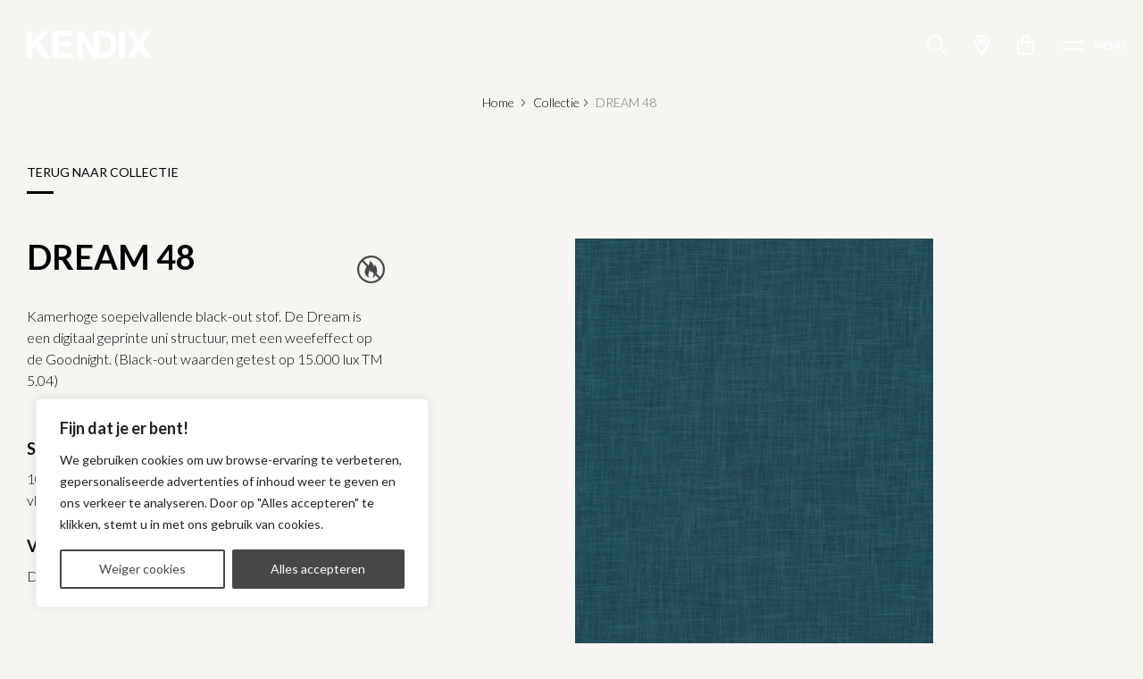

--- FILE ---
content_type: text/html; charset=UTF-8
request_url: https://kendix.nl/collectie/dream/dream-48/
body_size: 95922
content:
<!DOCTYPE HTML>
<html>
<head>
	<title>Kendix DREAM 48 - Kendix</title>
	
	<meta charset="UTF-8" />
	<meta name="viewport" content="width=device-width,initial-scale=1.0" />
	
	<link rel="preconnect" href="https://fonts.googleapis.com" />
	<link rel="preconnect" href="https://fonts.gstatic.com" crossorigin />
	<link href="https://fonts.googleapis.com/css2?family=Lato:wght@300;400;700&display=swap" rel="stylesheet" />
	<link href="https://fonts.googleapis.com/css2?family=Playfair+Display:wght@400;500;700;800&display=swap" rel="stylesheet" />
	
	<!-- Google Tag Manager -->
    <script>(function(w,d,s,l,i){w[l]=w[l]||[];w[l].push({'gtm.start':
    new Date().getTime(),event:'gtm.js'});var f=d.getElementsByTagName(s)[0],
    j=d.createElement(s),dl=l!='dataLayer'?'&l='+l:'';j.async=true;j.src=
    'https://www.googletagmanager.com/gtm.js?id='+i+dl;f.parentNode.insertBefore(j,f);
    })(window,document,'script','dataLayer','GTM-N7CP427');
    </script>
    <!-- End Google Tag Manager -->
	
	<meta name='robots' content='index, follow, max-image-preview:large, max-snippet:-1, max-video-preview:-1' />
<link rel="alternate" href="https://kendix.nl/collectie/dream/dream-48/" hreflang="nl" />
<link rel="alternate" href="https://kendix.nl/en/collection/dream/dream-48/" hreflang="en" />
<link rel="alternate" href="https://kendix.nl/de/kollektion/dream/dream-48/" hreflang="de" />

	<!-- This site is optimized with the Yoast SEO plugin v26.8 - https://yoast.com/product/yoast-seo-wordpress/ -->
	<link rel="canonical" href="https://kendix.nl/collectie/dream/dream-48/" />
	<meta property="og:locale" content="nl_NL" />
	<meta property="og:locale:alternate" content="en_GB" />
	<meta property="og:locale:alternate" content="de_DE" />
	<meta property="og:type" content="article" />
	<meta property="og:title" content="DREAM 48 - Kendix" />
	<meta property="og:description" content="Kamerhoge soepelvallende black-out stof. De Dream is een digitaal geprinte uni structuur, met een weefeffect op de Goodnight. (Black-out waarden getest op 15.000 lux TM 5.04)" />
	<meta property="og:url" content="https://kendix.nl/collectie/dream/dream-48/" />
	<meta property="og:site_name" content="Kendix" />
	<meta property="article:modified_time" content="2026-01-29T04:02:43+00:00" />
	<meta name="twitter:card" content="summary_large_image" />
	<script type="application/ld+json" class="yoast-schema-graph">{"@context":"https://schema.org","@graph":[{"@type":"WebPage","@id":"https://kendix.nl/collectie/dream/dream-48/","url":"https://kendix.nl/collectie/dream/dream-48/","name":"DREAM 48 - Kendix","isPartOf":{"@id":"https://kendix.nl/#website"},"datePublished":"2023-06-28T15:05:40+00:00","dateModified":"2026-01-29T04:02:43+00:00","breadcrumb":{"@id":"https://kendix.nl/collectie/dream/dream-48/#breadcrumb"},"inLanguage":"nl-NL","potentialAction":[{"@type":"ReadAction","target":["https://kendix.nl/collectie/dream/dream-48/"]}]},{"@type":"BreadcrumbList","@id":"https://kendix.nl/collectie/dream/dream-48/#breadcrumb","itemListElement":[{"@type":"ListItem","position":1,"name":"Home","item":"https://kendix.nl/"},{"@type":"ListItem","position":2,"name":"Collectie","item":"https://kendix.nl/collectie/"},{"@type":"ListItem","position":3,"name":"DREAM","item":"https://kendix.nl/collectie/dream/"},{"@type":"ListItem","position":4,"name":"DREAM 48"}]},{"@type":"WebSite","@id":"https://kendix.nl/#website","url":"https://kendix.nl/","name":"Kendix","description":"Inspiration for modern living","potentialAction":[{"@type":"SearchAction","target":{"@type":"EntryPoint","urlTemplate":"https://kendix.nl/?s={search_term_string}"},"query-input":{"@type":"PropertyValueSpecification","valueRequired":true,"valueName":"search_term_string"}}],"inLanguage":"nl-NL"}]}</script>
	<!-- / Yoast SEO plugin. -->


<style id='wp-img-auto-sizes-contain-inline-css' type='text/css'>
img:is([sizes=auto i],[sizes^="auto," i]){contain-intrinsic-size:3000px 1500px}
/*# sourceURL=wp-img-auto-sizes-contain-inline-css */
</style>
<style id='wp-block-library-inline-css' type='text/css'>
:root{--wp-block-synced-color:#7a00df;--wp-block-synced-color--rgb:122,0,223;--wp-bound-block-color:var(--wp-block-synced-color);--wp-editor-canvas-background:#ddd;--wp-admin-theme-color:#007cba;--wp-admin-theme-color--rgb:0,124,186;--wp-admin-theme-color-darker-10:#006ba1;--wp-admin-theme-color-darker-10--rgb:0,107,160.5;--wp-admin-theme-color-darker-20:#005a87;--wp-admin-theme-color-darker-20--rgb:0,90,135;--wp-admin-border-width-focus:2px}@media (min-resolution:192dpi){:root{--wp-admin-border-width-focus:1.5px}}.wp-element-button{cursor:pointer}:root .has-very-light-gray-background-color{background-color:#eee}:root .has-very-dark-gray-background-color{background-color:#313131}:root .has-very-light-gray-color{color:#eee}:root .has-very-dark-gray-color{color:#313131}:root .has-vivid-green-cyan-to-vivid-cyan-blue-gradient-background{background:linear-gradient(135deg,#00d084,#0693e3)}:root .has-purple-crush-gradient-background{background:linear-gradient(135deg,#34e2e4,#4721fb 50%,#ab1dfe)}:root .has-hazy-dawn-gradient-background{background:linear-gradient(135deg,#faaca8,#dad0ec)}:root .has-subdued-olive-gradient-background{background:linear-gradient(135deg,#fafae1,#67a671)}:root .has-atomic-cream-gradient-background{background:linear-gradient(135deg,#fdd79a,#004a59)}:root .has-nightshade-gradient-background{background:linear-gradient(135deg,#330968,#31cdcf)}:root .has-midnight-gradient-background{background:linear-gradient(135deg,#020381,#2874fc)}:root{--wp--preset--font-size--normal:16px;--wp--preset--font-size--huge:42px}.has-regular-font-size{font-size:1em}.has-larger-font-size{font-size:2.625em}.has-normal-font-size{font-size:var(--wp--preset--font-size--normal)}.has-huge-font-size{font-size:var(--wp--preset--font-size--huge)}.has-text-align-center{text-align:center}.has-text-align-left{text-align:left}.has-text-align-right{text-align:right}.has-fit-text{white-space:nowrap!important}#end-resizable-editor-section{display:none}.aligncenter{clear:both}.items-justified-left{justify-content:flex-start}.items-justified-center{justify-content:center}.items-justified-right{justify-content:flex-end}.items-justified-space-between{justify-content:space-between}.screen-reader-text{border:0;clip-path:inset(50%);height:1px;margin:-1px;overflow:hidden;padding:0;position:absolute;width:1px;word-wrap:normal!important}.screen-reader-text:focus{background-color:#ddd;clip-path:none;color:#444;display:block;font-size:1em;height:auto;left:5px;line-height:normal;padding:15px 23px 14px;text-decoration:none;top:5px;width:auto;z-index:100000}html :where(.has-border-color){border-style:solid}html :where([style*=border-top-color]){border-top-style:solid}html :where([style*=border-right-color]){border-right-style:solid}html :where([style*=border-bottom-color]){border-bottom-style:solid}html :where([style*=border-left-color]){border-left-style:solid}html :where([style*=border-width]){border-style:solid}html :where([style*=border-top-width]){border-top-style:solid}html :where([style*=border-right-width]){border-right-style:solid}html :where([style*=border-bottom-width]){border-bottom-style:solid}html :where([style*=border-left-width]){border-left-style:solid}html :where(img[class*=wp-image-]){height:auto;max-width:100%}:where(figure){margin:0 0 1em}html :where(.is-position-sticky){--wp-admin--admin-bar--position-offset:var(--wp-admin--admin-bar--height,0px)}@media screen and (max-width:600px){html :where(.is-position-sticky){--wp-admin--admin-bar--position-offset:0px}}

/*# sourceURL=wp-block-library-inline-css */
</style><style id='global-styles-inline-css' type='text/css'>
:root{--wp--preset--aspect-ratio--square: 1;--wp--preset--aspect-ratio--4-3: 4/3;--wp--preset--aspect-ratio--3-4: 3/4;--wp--preset--aspect-ratio--3-2: 3/2;--wp--preset--aspect-ratio--2-3: 2/3;--wp--preset--aspect-ratio--16-9: 16/9;--wp--preset--aspect-ratio--9-16: 9/16;--wp--preset--color--black: #000000;--wp--preset--color--cyan-bluish-gray: #abb8c3;--wp--preset--color--white: #ffffff;--wp--preset--color--pale-pink: #f78da7;--wp--preset--color--vivid-red: #cf2e2e;--wp--preset--color--luminous-vivid-orange: #ff6900;--wp--preset--color--luminous-vivid-amber: #fcb900;--wp--preset--color--light-green-cyan: #7bdcb5;--wp--preset--color--vivid-green-cyan: #00d084;--wp--preset--color--pale-cyan-blue: #8ed1fc;--wp--preset--color--vivid-cyan-blue: #0693e3;--wp--preset--color--vivid-purple: #9b51e0;--wp--preset--gradient--vivid-cyan-blue-to-vivid-purple: linear-gradient(135deg,rgb(6,147,227) 0%,rgb(155,81,224) 100%);--wp--preset--gradient--light-green-cyan-to-vivid-green-cyan: linear-gradient(135deg,rgb(122,220,180) 0%,rgb(0,208,130) 100%);--wp--preset--gradient--luminous-vivid-amber-to-luminous-vivid-orange: linear-gradient(135deg,rgb(252,185,0) 0%,rgb(255,105,0) 100%);--wp--preset--gradient--luminous-vivid-orange-to-vivid-red: linear-gradient(135deg,rgb(255,105,0) 0%,rgb(207,46,46) 100%);--wp--preset--gradient--very-light-gray-to-cyan-bluish-gray: linear-gradient(135deg,rgb(238,238,238) 0%,rgb(169,184,195) 100%);--wp--preset--gradient--cool-to-warm-spectrum: linear-gradient(135deg,rgb(74,234,220) 0%,rgb(151,120,209) 20%,rgb(207,42,186) 40%,rgb(238,44,130) 60%,rgb(251,105,98) 80%,rgb(254,248,76) 100%);--wp--preset--gradient--blush-light-purple: linear-gradient(135deg,rgb(255,206,236) 0%,rgb(152,150,240) 100%);--wp--preset--gradient--blush-bordeaux: linear-gradient(135deg,rgb(254,205,165) 0%,rgb(254,45,45) 50%,rgb(107,0,62) 100%);--wp--preset--gradient--luminous-dusk: linear-gradient(135deg,rgb(255,203,112) 0%,rgb(199,81,192) 50%,rgb(65,88,208) 100%);--wp--preset--gradient--pale-ocean: linear-gradient(135deg,rgb(255,245,203) 0%,rgb(182,227,212) 50%,rgb(51,167,181) 100%);--wp--preset--gradient--electric-grass: linear-gradient(135deg,rgb(202,248,128) 0%,rgb(113,206,126) 100%);--wp--preset--gradient--midnight: linear-gradient(135deg,rgb(2,3,129) 0%,rgb(40,116,252) 100%);--wp--preset--font-size--small: 13px;--wp--preset--font-size--medium: 20px;--wp--preset--font-size--large: 36px;--wp--preset--font-size--x-large: 42px;--wp--preset--spacing--20: 0.44rem;--wp--preset--spacing--30: 0.67rem;--wp--preset--spacing--40: 1rem;--wp--preset--spacing--50: 1.5rem;--wp--preset--spacing--60: 2.25rem;--wp--preset--spacing--70: 3.38rem;--wp--preset--spacing--80: 5.06rem;--wp--preset--shadow--natural: 6px 6px 9px rgba(0, 0, 0, 0.2);--wp--preset--shadow--deep: 12px 12px 50px rgba(0, 0, 0, 0.4);--wp--preset--shadow--sharp: 6px 6px 0px rgba(0, 0, 0, 0.2);--wp--preset--shadow--outlined: 6px 6px 0px -3px rgb(255, 255, 255), 6px 6px rgb(0, 0, 0);--wp--preset--shadow--crisp: 6px 6px 0px rgb(0, 0, 0);}:where(.is-layout-flex){gap: 0.5em;}:where(.is-layout-grid){gap: 0.5em;}body .is-layout-flex{display: flex;}.is-layout-flex{flex-wrap: wrap;align-items: center;}.is-layout-flex > :is(*, div){margin: 0;}body .is-layout-grid{display: grid;}.is-layout-grid > :is(*, div){margin: 0;}:where(.wp-block-columns.is-layout-flex){gap: 2em;}:where(.wp-block-columns.is-layout-grid){gap: 2em;}:where(.wp-block-post-template.is-layout-flex){gap: 1.25em;}:where(.wp-block-post-template.is-layout-grid){gap: 1.25em;}.has-black-color{color: var(--wp--preset--color--black) !important;}.has-cyan-bluish-gray-color{color: var(--wp--preset--color--cyan-bluish-gray) !important;}.has-white-color{color: var(--wp--preset--color--white) !important;}.has-pale-pink-color{color: var(--wp--preset--color--pale-pink) !important;}.has-vivid-red-color{color: var(--wp--preset--color--vivid-red) !important;}.has-luminous-vivid-orange-color{color: var(--wp--preset--color--luminous-vivid-orange) !important;}.has-luminous-vivid-amber-color{color: var(--wp--preset--color--luminous-vivid-amber) !important;}.has-light-green-cyan-color{color: var(--wp--preset--color--light-green-cyan) !important;}.has-vivid-green-cyan-color{color: var(--wp--preset--color--vivid-green-cyan) !important;}.has-pale-cyan-blue-color{color: var(--wp--preset--color--pale-cyan-blue) !important;}.has-vivid-cyan-blue-color{color: var(--wp--preset--color--vivid-cyan-blue) !important;}.has-vivid-purple-color{color: var(--wp--preset--color--vivid-purple) !important;}.has-black-background-color{background-color: var(--wp--preset--color--black) !important;}.has-cyan-bluish-gray-background-color{background-color: var(--wp--preset--color--cyan-bluish-gray) !important;}.has-white-background-color{background-color: var(--wp--preset--color--white) !important;}.has-pale-pink-background-color{background-color: var(--wp--preset--color--pale-pink) !important;}.has-vivid-red-background-color{background-color: var(--wp--preset--color--vivid-red) !important;}.has-luminous-vivid-orange-background-color{background-color: var(--wp--preset--color--luminous-vivid-orange) !important;}.has-luminous-vivid-amber-background-color{background-color: var(--wp--preset--color--luminous-vivid-amber) !important;}.has-light-green-cyan-background-color{background-color: var(--wp--preset--color--light-green-cyan) !important;}.has-vivid-green-cyan-background-color{background-color: var(--wp--preset--color--vivid-green-cyan) !important;}.has-pale-cyan-blue-background-color{background-color: var(--wp--preset--color--pale-cyan-blue) !important;}.has-vivid-cyan-blue-background-color{background-color: var(--wp--preset--color--vivid-cyan-blue) !important;}.has-vivid-purple-background-color{background-color: var(--wp--preset--color--vivid-purple) !important;}.has-black-border-color{border-color: var(--wp--preset--color--black) !important;}.has-cyan-bluish-gray-border-color{border-color: var(--wp--preset--color--cyan-bluish-gray) !important;}.has-white-border-color{border-color: var(--wp--preset--color--white) !important;}.has-pale-pink-border-color{border-color: var(--wp--preset--color--pale-pink) !important;}.has-vivid-red-border-color{border-color: var(--wp--preset--color--vivid-red) !important;}.has-luminous-vivid-orange-border-color{border-color: var(--wp--preset--color--luminous-vivid-orange) !important;}.has-luminous-vivid-amber-border-color{border-color: var(--wp--preset--color--luminous-vivid-amber) !important;}.has-light-green-cyan-border-color{border-color: var(--wp--preset--color--light-green-cyan) !important;}.has-vivid-green-cyan-border-color{border-color: var(--wp--preset--color--vivid-green-cyan) !important;}.has-pale-cyan-blue-border-color{border-color: var(--wp--preset--color--pale-cyan-blue) !important;}.has-vivid-cyan-blue-border-color{border-color: var(--wp--preset--color--vivid-cyan-blue) !important;}.has-vivid-purple-border-color{border-color: var(--wp--preset--color--vivid-purple) !important;}.has-vivid-cyan-blue-to-vivid-purple-gradient-background{background: var(--wp--preset--gradient--vivid-cyan-blue-to-vivid-purple) !important;}.has-light-green-cyan-to-vivid-green-cyan-gradient-background{background: var(--wp--preset--gradient--light-green-cyan-to-vivid-green-cyan) !important;}.has-luminous-vivid-amber-to-luminous-vivid-orange-gradient-background{background: var(--wp--preset--gradient--luminous-vivid-amber-to-luminous-vivid-orange) !important;}.has-luminous-vivid-orange-to-vivid-red-gradient-background{background: var(--wp--preset--gradient--luminous-vivid-orange-to-vivid-red) !important;}.has-very-light-gray-to-cyan-bluish-gray-gradient-background{background: var(--wp--preset--gradient--very-light-gray-to-cyan-bluish-gray) !important;}.has-cool-to-warm-spectrum-gradient-background{background: var(--wp--preset--gradient--cool-to-warm-spectrum) !important;}.has-blush-light-purple-gradient-background{background: var(--wp--preset--gradient--blush-light-purple) !important;}.has-blush-bordeaux-gradient-background{background: var(--wp--preset--gradient--blush-bordeaux) !important;}.has-luminous-dusk-gradient-background{background: var(--wp--preset--gradient--luminous-dusk) !important;}.has-pale-ocean-gradient-background{background: var(--wp--preset--gradient--pale-ocean) !important;}.has-electric-grass-gradient-background{background: var(--wp--preset--gradient--electric-grass) !important;}.has-midnight-gradient-background{background: var(--wp--preset--gradient--midnight) !important;}.has-small-font-size{font-size: var(--wp--preset--font-size--small) !important;}.has-medium-font-size{font-size: var(--wp--preset--font-size--medium) !important;}.has-large-font-size{font-size: var(--wp--preset--font-size--large) !important;}.has-x-large-font-size{font-size: var(--wp--preset--font-size--x-large) !important;}
/*# sourceURL=global-styles-inline-css */
</style>

<style id='classic-theme-styles-inline-css' type='text/css'>
/*! This file is auto-generated */
.wp-block-button__link{color:#fff;background-color:#32373c;border-radius:9999px;box-shadow:none;text-decoration:none;padding:calc(.667em + 2px) calc(1.333em + 2px);font-size:1.125em}.wp-block-file__button{background:#32373c;color:#fff;text-decoration:none}
/*# sourceURL=/wp-includes/css/classic-themes.min.css */
</style>
<link rel='stylesheet' id='wpsl-styles-css' href='https://kendix.nl/wp-content/plugins/wp-store-locator/css/styles.min.css?ver=2.2.261' type='text/css' media='all' />
<link rel='stylesheet' id='chota-css' href='https://kendix.nl/wp-content/themes/kendix/css/chota.css?ver=d3035d89deb04944735909a0b8880827' type='text/css' media='all' />
<link rel='stylesheet' id='stylesheet-css' href='https://kendix.nl/wp-content/themes/kendix/style.css?ver=d3035d89deb04944735909a0b8880827' type='text/css' media='all' />
<link rel='stylesheet' id='flickity-css' href='https://cdnjs.cloudflare.com/ajax/libs/flickity/2.3.0/flickity.min.css?ver=d3035d89deb04944735909a0b8880827' type='text/css' media='all' />
<link rel='stylesheet' id='flickity-fade-css' href='https://unpkg.com/flickity-fade@1/flickity-fade.css?ver=d3035d89deb04944735909a0b8880827' type='text/css' media='all' />
<link rel='stylesheet' id='fancybox-css' href='https://cdnjs.cloudflare.com/ajax/libs/fancybox/3.5.7/jquery.fancybox.min.css?ver=d3035d89deb04944735909a0b8880827' type='text/css' media='all' />
<link rel='stylesheet' id='jquery-ui.structure-style-css' href='https://kendix.nl/wp-content/themes/kendix/css/post-type-collectie.css?ver=d3035d89deb04944735909a0b8880827' type='text/css' media='all' />
<script type="text/javascript" id="cookie-law-info-js-extra">
/* <![CDATA[ */
var _ckyConfig = {"_ipData":[],"_assetsURL":"https://kendix.nl/wp-content/plugins/cookie-law-info/lite/frontend/images/","_publicURL":"https://kendix.nl","_expiry":"365","_categories":[{"name":"Necessary","slug":"necessary","isNecessary":true,"ccpaDoNotSell":true,"cookies":[],"active":true,"defaultConsent":{"gdpr":true,"ccpa":true}},{"name":"Functional","slug":"functional","isNecessary":false,"ccpaDoNotSell":true,"cookies":[],"active":true,"defaultConsent":{"gdpr":false,"ccpa":false}},{"name":"Analytics","slug":"analytics","isNecessary":false,"ccpaDoNotSell":true,"cookies":[],"active":true,"defaultConsent":{"gdpr":false,"ccpa":false}},{"name":"Performance","slug":"performance","isNecessary":false,"ccpaDoNotSell":true,"cookies":[],"active":true,"defaultConsent":{"gdpr":false,"ccpa":false}},{"name":"Advertisement","slug":"advertisement","isNecessary":false,"ccpaDoNotSell":true,"cookies":[],"active":true,"defaultConsent":{"gdpr":false,"ccpa":false}}],"_activeLaw":"gdpr","_rootDomain":"","_block":"1","_showBanner":"1","_bannerConfig":{"settings":{"type":"box","preferenceCenterType":"popup","position":"bottom-left","applicableLaw":"gdpr"},"behaviours":{"reloadBannerOnAccept":false,"loadAnalyticsByDefault":false,"animations":{"onLoad":"animate","onHide":"sticky"}},"config":{"revisitConsent":{"status":false,"tag":"revisit-consent","position":"bottom-left","meta":{"url":"#"},"styles":{"background-color":"#0056A7"},"elements":{"title":{"type":"text","tag":"revisit-consent-title","status":true,"styles":{"color":"#0056a7"}}}},"preferenceCenter":{"toggle":{"status":true,"tag":"detail-category-toggle","type":"toggle","states":{"active":{"styles":{"background-color":"#1863DC"}},"inactive":{"styles":{"background-color":"#D0D5D2"}}}}},"categoryPreview":{"status":false,"toggle":{"status":true,"tag":"detail-category-preview-toggle","type":"toggle","states":{"active":{"styles":{"background-color":"#1863DC"}},"inactive":{"styles":{"background-color":"#D0D5D2"}}}}},"videoPlaceholder":{"status":true,"styles":{"background-color":"#000000","border-color":"#000000","color":"#ffffff"}},"readMore":{"status":false,"tag":"readmore-button","type":"link","meta":{"noFollow":true,"newTab":true},"styles":{"color":"#000000","background-color":"transparent","border-color":"transparent"}},"showMore":{"status":true,"tag":"show-desc-button","type":"button","styles":{"color":"#1863DC"}},"showLess":{"status":true,"tag":"hide-desc-button","type":"button","styles":{"color":"#1863DC"}},"alwaysActive":{"status":true,"tag":"always-active","styles":{"color":"#008000"}},"manualLinks":{"status":true,"tag":"manual-links","type":"link","styles":{"color":"#1863DC"}},"auditTable":{"status":true},"optOption":{"status":true,"toggle":{"status":true,"tag":"optout-option-toggle","type":"toggle","states":{"active":{"styles":{"background-color":"#1863dc"}},"inactive":{"styles":{"background-color":"#FFFFFF"}}}}}}},"_version":"3.3.9.1","_logConsent":"1","_tags":[{"tag":"accept-button","styles":{"color":"#FFFFFF","background-color":"#484747","border-color":"#484747"}},{"tag":"reject-button","styles":{"color":"#484747","background-color":"transparent","border-color":"#484747"}},{"tag":"settings-button","styles":{"color":"#484747","background-color":"transparent","border-color":"#484747"}},{"tag":"readmore-button","styles":{"color":"#000000","background-color":"transparent","border-color":"transparent"}},{"tag":"donotsell-button","styles":{"color":"#1863DC","background-color":"transparent","border-color":"transparent"}},{"tag":"show-desc-button","styles":{"color":"#1863DC"}},{"tag":"hide-desc-button","styles":{"color":"#1863DC"}},{"tag":"cky-always-active","styles":[]},{"tag":"cky-link","styles":[]},{"tag":"accept-button","styles":{"color":"#FFFFFF","background-color":"#484747","border-color":"#484747"}},{"tag":"revisit-consent","styles":{"background-color":"#0056A7"}}],"_shortCodes":[{"key":"cky_readmore","content":"\u003Ca href=\"#\" class=\"cky-policy\" aria-label=\"Cookie Policy\" target=\"_blank\" rel=\"noopener\" data-cky-tag=\"readmore-button\"\u003ECookie Policy\u003C/a\u003E","tag":"readmore-button","status":false,"attributes":{"rel":"nofollow","target":"_blank"}},{"key":"cky_show_desc","content":"\u003Cbutton class=\"cky-show-desc-btn\" data-cky-tag=\"show-desc-button\" aria-label=\"Show more\"\u003EShow more\u003C/button\u003E","tag":"show-desc-button","status":true,"attributes":[]},{"key":"cky_hide_desc","content":"\u003Cbutton class=\"cky-show-desc-btn\" data-cky-tag=\"hide-desc-button\" aria-label=\"Show less\"\u003EShow less\u003C/button\u003E","tag":"hide-desc-button","status":true,"attributes":[]},{"key":"cky_optout_show_desc","content":"[cky_optout_show_desc]","tag":"optout-show-desc-button","status":true,"attributes":[]},{"key":"cky_optout_hide_desc","content":"[cky_optout_hide_desc]","tag":"optout-hide-desc-button","status":true,"attributes":[]},{"key":"cky_category_toggle_label","content":"[cky_{{status}}_category_label] [cky_preference_{{category_slug}}_title]","tag":"","status":true,"attributes":[]},{"key":"cky_enable_category_label","content":"Enable","tag":"","status":true,"attributes":[]},{"key":"cky_disable_category_label","content":"Disable","tag":"","status":true,"attributes":[]},{"key":"cky_video_placeholder","content":"\u003Cdiv class=\"video-placeholder-normal\" data-cky-tag=\"video-placeholder\" id=\"[UNIQUEID]\"\u003E\u003Cp class=\"video-placeholder-text-normal\" data-cky-tag=\"placeholder-title\"\u003EPlease accept cookies to access this content\u003C/p\u003E\u003C/div\u003E","tag":"","status":true,"attributes":[]},{"key":"cky_enable_optout_label","content":"Enable","tag":"","status":true,"attributes":[]},{"key":"cky_disable_optout_label","content":"Disable","tag":"","status":true,"attributes":[]},{"key":"cky_optout_toggle_label","content":"[cky_{{status}}_optout_label] [cky_optout_option_title]","tag":"","status":true,"attributes":[]},{"key":"cky_optout_option_title","content":"Do Not Sell or Share My Personal Information","tag":"","status":true,"attributes":[]},{"key":"cky_optout_close_label","content":"Close","tag":"","status":true,"attributes":[]},{"key":"cky_preference_close_label","content":"Close","tag":"","status":true,"attributes":[]}],"_rtl":"","_language":"en","_providersToBlock":[]};
var _ckyStyles = {"css":".cky-overlay{background: #000000; opacity: 0.4; position: fixed; top: 0; left: 0; width: 100%; height: 100%; z-index: 99999999;}.cky-hide{display: none;}.cky-btn-revisit-wrapper{display: flex; align-items: center; justify-content: center; background: #0056a7; width: 45px; height: 45px; border-radius: 50%; position: fixed; z-index: 999999; cursor: pointer;}.cky-revisit-bottom-left{bottom: 15px; left: 15px;}.cky-revisit-bottom-right{bottom: 15px; right: 15px;}.cky-btn-revisit-wrapper .cky-btn-revisit{display: flex; align-items: center; justify-content: center; background: none; border: none; cursor: pointer; position: relative; margin: 0; padding: 0;}.cky-btn-revisit-wrapper .cky-btn-revisit img{max-width: fit-content; margin: 0; height: 30px; width: 30px;}.cky-revisit-bottom-left:hover::before{content: attr(data-tooltip); position: absolute; background: #4e4b66; color: #ffffff; left: calc(100% + 7px); font-size: 12px; line-height: 16px; width: max-content; padding: 4px 8px; border-radius: 4px;}.cky-revisit-bottom-left:hover::after{position: absolute; content: \"\"; border: 5px solid transparent; left: calc(100% + 2px); border-left-width: 0; border-right-color: #4e4b66;}.cky-revisit-bottom-right:hover::before{content: attr(data-tooltip); position: absolute; background: #4e4b66; color: #ffffff; right: calc(100% + 7px); font-size: 12px; line-height: 16px; width: max-content; padding: 4px 8px; border-radius: 4px;}.cky-revisit-bottom-right:hover::after{position: absolute; content: \"\"; border: 5px solid transparent; right: calc(100% + 2px); border-right-width: 0; border-left-color: #4e4b66;}.cky-revisit-hide{display: none;}.cky-consent-container{position: fixed; width: 440px; box-sizing: border-box; z-index: 9999999; border-radius: 6px;}.cky-consent-container .cky-consent-bar{background: #ffffff; border: 1px solid; padding: 20px 26px; box-shadow: 0 -1px 10px 0 #acabab4d; border-radius: 6px;}.cky-box-bottom-left{bottom: 40px; left: 40px;}.cky-box-bottom-right{bottom: 40px; right: 40px;}.cky-box-top-left{top: 40px; left: 40px;}.cky-box-top-right{top: 40px; right: 40px;}.cky-custom-brand-logo-wrapper .cky-custom-brand-logo{width: 100px; height: auto; margin: 0 0 12px 0;}.cky-notice .cky-title{color: #212121; font-weight: 700; font-size: 18px; line-height: 24px; margin: 0 0 12px 0;}.cky-notice-des *,.cky-preference-content-wrapper *,.cky-accordion-header-des *,.cky-gpc-wrapper .cky-gpc-desc *{font-size: 14px;}.cky-notice-des{color: #212121; font-size: 14px; line-height: 24px; font-weight: 400;}.cky-notice-des img{height: 25px; width: 25px;}.cky-consent-bar .cky-notice-des p,.cky-gpc-wrapper .cky-gpc-desc p,.cky-preference-body-wrapper .cky-preference-content-wrapper p,.cky-accordion-header-wrapper .cky-accordion-header-des p,.cky-cookie-des-table li div:last-child p{color: inherit; margin-top: 0; overflow-wrap: break-word;}.cky-notice-des P:last-child,.cky-preference-content-wrapper p:last-child,.cky-cookie-des-table li div:last-child p:last-child,.cky-gpc-wrapper .cky-gpc-desc p:last-child{margin-bottom: 0;}.cky-notice-des a.cky-policy,.cky-notice-des button.cky-policy{font-size: 14px; color: #1863dc; white-space: nowrap; cursor: pointer; background: transparent; border: 1px solid; text-decoration: underline;}.cky-notice-des button.cky-policy{padding: 0;}.cky-notice-des a.cky-policy:focus-visible,.cky-notice-des button.cky-policy:focus-visible,.cky-preference-content-wrapper .cky-show-desc-btn:focus-visible,.cky-accordion-header .cky-accordion-btn:focus-visible,.cky-preference-header .cky-btn-close:focus-visible,.cky-switch input[type=\"checkbox\"]:focus-visible,.cky-footer-wrapper a:focus-visible,.cky-btn:focus-visible{outline: 2px solid #1863dc; outline-offset: 2px;}.cky-btn:focus:not(:focus-visible),.cky-accordion-header .cky-accordion-btn:focus:not(:focus-visible),.cky-preference-content-wrapper .cky-show-desc-btn:focus:not(:focus-visible),.cky-btn-revisit-wrapper .cky-btn-revisit:focus:not(:focus-visible),.cky-preference-header .cky-btn-close:focus:not(:focus-visible),.cky-consent-bar .cky-banner-btn-close:focus:not(:focus-visible){outline: 0;}button.cky-show-desc-btn:not(:hover):not(:active){color: #1863dc; background: transparent;}button.cky-accordion-btn:not(:hover):not(:active),button.cky-banner-btn-close:not(:hover):not(:active),button.cky-btn-revisit:not(:hover):not(:active),button.cky-btn-close:not(:hover):not(:active){background: transparent;}.cky-consent-bar button:hover,.cky-modal.cky-modal-open button:hover,.cky-consent-bar button:focus,.cky-modal.cky-modal-open button:focus{text-decoration: none;}.cky-notice-btn-wrapper{display: flex; justify-content: flex-start; align-items: center; flex-wrap: wrap; margin-top: 16px;}.cky-notice-btn-wrapper .cky-btn{text-shadow: none; box-shadow: none;}.cky-btn{flex: auto; max-width: 100%; font-size: 14px; font-family: inherit; line-height: 24px; padding: 8px; font-weight: 500; margin: 0 8px 0 0; border-radius: 2px; cursor: pointer; text-align: center; text-transform: none; min-height: 0;}.cky-btn:hover{opacity: 0.8;}.cky-btn-customize{color: #1863dc; background: transparent; border: 2px solid #1863dc;}.cky-btn-reject{color: #1863dc; background: transparent; border: 2px solid #1863dc;}.cky-btn-accept{background: #1863dc; color: #ffffff; border: 2px solid #1863dc;}.cky-btn:last-child{margin-right: 0;}@media (max-width: 576px){.cky-box-bottom-left{bottom: 0; left: 0;}.cky-box-bottom-right{bottom: 0; right: 0;}.cky-box-top-left{top: 0; left: 0;}.cky-box-top-right{top: 0; right: 0;}}@media (max-width: 440px){.cky-box-bottom-left, .cky-box-bottom-right, .cky-box-top-left, .cky-box-top-right{width: 100%; max-width: 100%;}.cky-consent-container .cky-consent-bar{padding: 20px 0;}.cky-custom-brand-logo-wrapper, .cky-notice .cky-title, .cky-notice-des, .cky-notice-btn-wrapper{padding: 0 24px;}.cky-notice-des{max-height: 40vh; overflow-y: scroll;}.cky-notice-btn-wrapper{flex-direction: column; margin-top: 0;}.cky-btn{width: 100%; margin: 10px 0 0 0;}.cky-notice-btn-wrapper .cky-btn-customize{order: 2;}.cky-notice-btn-wrapper .cky-btn-reject{order: 3;}.cky-notice-btn-wrapper .cky-btn-accept{order: 1; margin-top: 16px;}}@media (max-width: 352px){.cky-notice .cky-title{font-size: 16px;}.cky-notice-des *{font-size: 12px;}.cky-notice-des, .cky-btn{font-size: 12px;}}.cky-modal.cky-modal-open{display: flex; visibility: visible; -webkit-transform: translate(-50%, -50%); -moz-transform: translate(-50%, -50%); -ms-transform: translate(-50%, -50%); -o-transform: translate(-50%, -50%); transform: translate(-50%, -50%); top: 50%; left: 50%; transition: all 1s ease;}.cky-modal{box-shadow: 0 32px 68px rgba(0, 0, 0, 0.3); margin: 0 auto; position: fixed; max-width: 100%; background: #ffffff; top: 50%; box-sizing: border-box; border-radius: 6px; z-index: 999999999; color: #212121; -webkit-transform: translate(-50%, 100%); -moz-transform: translate(-50%, 100%); -ms-transform: translate(-50%, 100%); -o-transform: translate(-50%, 100%); transform: translate(-50%, 100%); visibility: hidden; transition: all 0s ease;}.cky-preference-center{max-height: 79vh; overflow: hidden; width: 845px; overflow: hidden; flex: 1 1 0; display: flex; flex-direction: column; border-radius: 6px;}.cky-preference-header{display: flex; align-items: center; justify-content: space-between; padding: 22px 24px; border-bottom: 1px solid;}.cky-preference-header .cky-preference-title{font-size: 18px; font-weight: 700; line-height: 24px;}.cky-preference-header .cky-btn-close{margin: 0; cursor: pointer; vertical-align: middle; padding: 0; background: none; border: none; width: auto; height: auto; min-height: 0; line-height: 0; text-shadow: none; box-shadow: none;}.cky-preference-header .cky-btn-close img{margin: 0; height: 10px; width: 10px;}.cky-preference-body-wrapper{padding: 0 24px; flex: 1; overflow: auto; box-sizing: border-box;}.cky-preference-content-wrapper,.cky-gpc-wrapper .cky-gpc-desc{font-size: 14px; line-height: 24px; font-weight: 400; padding: 12px 0;}.cky-preference-content-wrapper{border-bottom: 1px solid;}.cky-preference-content-wrapper img{height: 25px; width: 25px;}.cky-preference-content-wrapper .cky-show-desc-btn{font-size: 14px; font-family: inherit; color: #1863dc; text-decoration: none; line-height: 24px; padding: 0; margin: 0; white-space: nowrap; cursor: pointer; background: transparent; border-color: transparent; text-transform: none; min-height: 0; text-shadow: none; box-shadow: none;}.cky-accordion-wrapper{margin-bottom: 10px;}.cky-accordion{border-bottom: 1px solid;}.cky-accordion:last-child{border-bottom: none;}.cky-accordion .cky-accordion-item{display: flex; margin-top: 10px;}.cky-accordion .cky-accordion-body{display: none;}.cky-accordion.cky-accordion-active .cky-accordion-body{display: block; padding: 0 22px; margin-bottom: 16px;}.cky-accordion-header-wrapper{cursor: pointer; width: 100%;}.cky-accordion-item .cky-accordion-header{display: flex; justify-content: space-between; align-items: center;}.cky-accordion-header .cky-accordion-btn{font-size: 16px; font-family: inherit; color: #212121; line-height: 24px; background: none; border: none; font-weight: 700; padding: 0; margin: 0; cursor: pointer; text-transform: none; min-height: 0; text-shadow: none; box-shadow: none;}.cky-accordion-header .cky-always-active{color: #008000; font-weight: 600; line-height: 24px; font-size: 14px;}.cky-accordion-header-des{font-size: 14px; line-height: 24px; margin: 10px 0 16px 0;}.cky-accordion-chevron{margin-right: 22px; position: relative; cursor: pointer;}.cky-accordion-chevron-hide{display: none;}.cky-accordion .cky-accordion-chevron i::before{content: \"\"; position: absolute; border-right: 1.4px solid; border-bottom: 1.4px solid; border-color: inherit; height: 6px; width: 6px; -webkit-transform: rotate(-45deg); -moz-transform: rotate(-45deg); -ms-transform: rotate(-45deg); -o-transform: rotate(-45deg); transform: rotate(-45deg); transition: all 0.2s ease-in-out; top: 8px;}.cky-accordion.cky-accordion-active .cky-accordion-chevron i::before{-webkit-transform: rotate(45deg); -moz-transform: rotate(45deg); -ms-transform: rotate(45deg); -o-transform: rotate(45deg); transform: rotate(45deg);}.cky-audit-table{background: #f4f4f4; border-radius: 6px;}.cky-audit-table .cky-empty-cookies-text{color: inherit; font-size: 12px; line-height: 24px; margin: 0; padding: 10px;}.cky-audit-table .cky-cookie-des-table{font-size: 12px; line-height: 24px; font-weight: normal; padding: 15px 10px; border-bottom: 1px solid; border-bottom-color: inherit; margin: 0;}.cky-audit-table .cky-cookie-des-table:last-child{border-bottom: none;}.cky-audit-table .cky-cookie-des-table li{list-style-type: none; display: flex; padding: 3px 0;}.cky-audit-table .cky-cookie-des-table li:first-child{padding-top: 0;}.cky-cookie-des-table li div:first-child{width: 100px; font-weight: 600; word-break: break-word; word-wrap: break-word;}.cky-cookie-des-table li div:last-child{flex: 1; word-break: break-word; word-wrap: break-word; margin-left: 8px;}.cky-footer-shadow{display: block; width: 100%; height: 40px; background: linear-gradient(180deg, rgba(255, 255, 255, 0) 0%, #ffffff 100%); position: absolute; bottom: calc(100% - 1px);}.cky-footer-wrapper{position: relative;}.cky-prefrence-btn-wrapper{display: flex; flex-wrap: wrap; align-items: center; justify-content: center; padding: 22px 24px; border-top: 1px solid;}.cky-prefrence-btn-wrapper .cky-btn{flex: auto; max-width: 100%; text-shadow: none; box-shadow: none;}.cky-btn-preferences{color: #1863dc; background: transparent; border: 2px solid #1863dc;}.cky-preference-header,.cky-preference-body-wrapper,.cky-preference-content-wrapper,.cky-accordion-wrapper,.cky-accordion,.cky-accordion-wrapper,.cky-footer-wrapper,.cky-prefrence-btn-wrapper{border-color: inherit;}@media (max-width: 845px){.cky-modal{max-width: calc(100% - 16px);}}@media (max-width: 576px){.cky-modal{max-width: 100%;}.cky-preference-center{max-height: 100vh;}.cky-prefrence-btn-wrapper{flex-direction: column;}.cky-accordion.cky-accordion-active .cky-accordion-body{padding-right: 0;}.cky-prefrence-btn-wrapper .cky-btn{width: 100%; margin: 10px 0 0 0;}.cky-prefrence-btn-wrapper .cky-btn-reject{order: 3;}.cky-prefrence-btn-wrapper .cky-btn-accept{order: 1; margin-top: 0;}.cky-prefrence-btn-wrapper .cky-btn-preferences{order: 2;}}@media (max-width: 425px){.cky-accordion-chevron{margin-right: 15px;}.cky-notice-btn-wrapper{margin-top: 0;}.cky-accordion.cky-accordion-active .cky-accordion-body{padding: 0 15px;}}@media (max-width: 352px){.cky-preference-header .cky-preference-title{font-size: 16px;}.cky-preference-header{padding: 16px 24px;}.cky-preference-content-wrapper *, .cky-accordion-header-des *{font-size: 12px;}.cky-preference-content-wrapper, .cky-preference-content-wrapper .cky-show-more, .cky-accordion-header .cky-always-active, .cky-accordion-header-des, .cky-preference-content-wrapper .cky-show-desc-btn, .cky-notice-des a.cky-policy{font-size: 12px;}.cky-accordion-header .cky-accordion-btn{font-size: 14px;}}.cky-switch{display: flex;}.cky-switch input[type=\"checkbox\"]{position: relative; width: 44px; height: 24px; margin: 0; background: #d0d5d2; -webkit-appearance: none; border-radius: 50px; cursor: pointer; outline: 0; border: none; top: 0;}.cky-switch input[type=\"checkbox\"]:checked{background: #1863dc;}.cky-switch input[type=\"checkbox\"]:before{position: absolute; content: \"\"; height: 20px; width: 20px; left: 2px; bottom: 2px; border-radius: 50%; background-color: white; -webkit-transition: 0.4s; transition: 0.4s; margin: 0;}.cky-switch input[type=\"checkbox\"]:after{display: none;}.cky-switch input[type=\"checkbox\"]:checked:before{-webkit-transform: translateX(20px); -ms-transform: translateX(20px); transform: translateX(20px);}@media (max-width: 425px){.cky-switch input[type=\"checkbox\"]{width: 38px; height: 21px;}.cky-switch input[type=\"checkbox\"]:before{height: 17px; width: 17px;}.cky-switch input[type=\"checkbox\"]:checked:before{-webkit-transform: translateX(17px); -ms-transform: translateX(17px); transform: translateX(17px);}}.cky-consent-bar .cky-banner-btn-close{position: absolute; right: 9px; top: 5px; background: none; border: none; cursor: pointer; padding: 0; margin: 0; min-height: 0; line-height: 0; height: auto; width: auto; text-shadow: none; box-shadow: none;}.cky-consent-bar .cky-banner-btn-close img{height: 9px; width: 9px; margin: 0;}.cky-notice-group{font-size: 14px; line-height: 24px; font-weight: 400; color: #212121;}.cky-notice-btn-wrapper .cky-btn-do-not-sell{font-size: 14px; line-height: 24px; padding: 6px 0; margin: 0; font-weight: 500; background: none; border-radius: 2px; border: none; cursor: pointer; text-align: left; color: #1863dc; background: transparent; border-color: transparent; box-shadow: none; text-shadow: none;}.cky-consent-bar .cky-banner-btn-close:focus-visible,.cky-notice-btn-wrapper .cky-btn-do-not-sell:focus-visible,.cky-opt-out-btn-wrapper .cky-btn:focus-visible,.cky-opt-out-checkbox-wrapper input[type=\"checkbox\"].cky-opt-out-checkbox:focus-visible{outline: 2px solid #1863dc; outline-offset: 2px;}@media (max-width: 440px){.cky-consent-container{width: 100%;}}@media (max-width: 352px){.cky-notice-des a.cky-policy, .cky-notice-btn-wrapper .cky-btn-do-not-sell{font-size: 12px;}}.cky-opt-out-wrapper{padding: 12px 0;}.cky-opt-out-wrapper .cky-opt-out-checkbox-wrapper{display: flex; align-items: center;}.cky-opt-out-checkbox-wrapper .cky-opt-out-checkbox-label{font-size: 16px; font-weight: 700; line-height: 24px; margin: 0 0 0 12px; cursor: pointer;}.cky-opt-out-checkbox-wrapper input[type=\"checkbox\"].cky-opt-out-checkbox{background-color: #ffffff; border: 1px solid black; width: 20px; height: 18.5px; margin: 0; -webkit-appearance: none; position: relative; display: flex; align-items: center; justify-content: center; border-radius: 2px; cursor: pointer;}.cky-opt-out-checkbox-wrapper input[type=\"checkbox\"].cky-opt-out-checkbox:checked{background-color: #1863dc; border: none;}.cky-opt-out-checkbox-wrapper input[type=\"checkbox\"].cky-opt-out-checkbox:checked::after{left: 6px; bottom: 4px; width: 7px; height: 13px; border: solid #ffffff; border-width: 0 3px 3px 0; border-radius: 2px; -webkit-transform: rotate(45deg); -ms-transform: rotate(45deg); transform: rotate(45deg); content: \"\"; position: absolute; box-sizing: border-box;}.cky-opt-out-checkbox-wrapper.cky-disabled .cky-opt-out-checkbox-label,.cky-opt-out-checkbox-wrapper.cky-disabled input[type=\"checkbox\"].cky-opt-out-checkbox{cursor: no-drop;}.cky-gpc-wrapper{margin: 0 0 0 32px;}.cky-footer-wrapper .cky-opt-out-btn-wrapper{display: flex; flex-wrap: wrap; align-items: center; justify-content: center; padding: 22px 24px;}.cky-opt-out-btn-wrapper .cky-btn{flex: auto; max-width: 100%; text-shadow: none; box-shadow: none;}.cky-opt-out-btn-wrapper .cky-btn-cancel{border: 1px solid #dedfe0; background: transparent; color: #858585;}.cky-opt-out-btn-wrapper .cky-btn-confirm{background: #1863dc; color: #ffffff; border: 1px solid #1863dc;}@media (max-width: 352px){.cky-opt-out-checkbox-wrapper .cky-opt-out-checkbox-label{font-size: 14px;}.cky-gpc-wrapper .cky-gpc-desc, .cky-gpc-wrapper .cky-gpc-desc *{font-size: 12px;}.cky-opt-out-checkbox-wrapper input[type=\"checkbox\"].cky-opt-out-checkbox{width: 16px; height: 16px;}.cky-opt-out-checkbox-wrapper input[type=\"checkbox\"].cky-opt-out-checkbox:checked::after{left: 5px; bottom: 4px; width: 3px; height: 9px;}.cky-gpc-wrapper{margin: 0 0 0 28px;}}.video-placeholder-youtube{background-size: 100% 100%; background-position: center; background-repeat: no-repeat; background-color: #b2b0b059; position: relative; display: flex; align-items: center; justify-content: center; max-width: 100%;}.video-placeholder-text-youtube{text-align: center; align-items: center; padding: 10px 16px; background-color: #000000cc; color: #ffffff; border: 1px solid; border-radius: 2px; cursor: pointer;}.video-placeholder-normal{background-image: url(\"/wp-content/plugins/cookie-law-info/lite/frontend/images/placeholder.svg\"); background-size: 80px; background-position: center; background-repeat: no-repeat; background-color: #b2b0b059; position: relative; display: flex; align-items: flex-end; justify-content: center; max-width: 100%;}.video-placeholder-text-normal{align-items: center; padding: 10px 16px; text-align: center; border: 1px solid; border-radius: 2px; cursor: pointer;}.cky-rtl{direction: rtl; text-align: right;}.cky-rtl .cky-banner-btn-close{left: 9px; right: auto;}.cky-rtl .cky-notice-btn-wrapper .cky-btn:last-child{margin-right: 8px;}.cky-rtl .cky-notice-btn-wrapper .cky-btn:first-child{margin-right: 0;}.cky-rtl .cky-notice-btn-wrapper{margin-left: 0; margin-right: 15px;}.cky-rtl .cky-prefrence-btn-wrapper .cky-btn{margin-right: 8px;}.cky-rtl .cky-prefrence-btn-wrapper .cky-btn:first-child{margin-right: 0;}.cky-rtl .cky-accordion .cky-accordion-chevron i::before{border: none; border-left: 1.4px solid; border-top: 1.4px solid; left: 12px;}.cky-rtl .cky-accordion.cky-accordion-active .cky-accordion-chevron i::before{-webkit-transform: rotate(-135deg); -moz-transform: rotate(-135deg); -ms-transform: rotate(-135deg); -o-transform: rotate(-135deg); transform: rotate(-135deg);}@media (max-width: 768px){.cky-rtl .cky-notice-btn-wrapper{margin-right: 0;}}@media (max-width: 576px){.cky-rtl .cky-notice-btn-wrapper .cky-btn:last-child{margin-right: 0;}.cky-rtl .cky-prefrence-btn-wrapper .cky-btn{margin-right: 0;}.cky-rtl .cky-accordion.cky-accordion-active .cky-accordion-body{padding: 0 22px 0 0;}}@media (max-width: 425px){.cky-rtl .cky-accordion.cky-accordion-active .cky-accordion-body{padding: 0 15px 0 0;}}.cky-rtl .cky-opt-out-btn-wrapper .cky-btn{margin-right: 12px;}.cky-rtl .cky-opt-out-btn-wrapper .cky-btn:first-child{margin-right: 0;}.cky-rtl .cky-opt-out-checkbox-wrapper .cky-opt-out-checkbox-label{margin: 0 12px 0 0;}"};
//# sourceURL=cookie-law-info-js-extra
/* ]]> */
</script>
<script type="text/javascript" src="https://kendix.nl/wp-content/plugins/cookie-law-info/lite/frontend/js/script.min.js?ver=3.3.9.1" id="cookie-law-info-js"></script>
<script type="text/javascript" src="https://kendix.nl/wp-includes/js/jquery/jquery.min.js?ver=3.7.1" id="jquery-core-js"></script>
<script type="text/javascript" src="https://kendix.nl/wp-includes/js/jquery/jquery-migrate.min.js?ver=3.4.1" id="jquery-migrate-js"></script>
<style id="cky-style-inline">[data-cky-tag]{visibility:hidden;}</style><script type="text/javascript">
(function(url){
	if(/(?:Chrome\/26\.0\.1410\.63 Safari\/537\.31|WordfenceTestMonBot)/.test(navigator.userAgent)){ return; }
	var addEvent = function(evt, handler) {
		if (window.addEventListener) {
			document.addEventListener(evt, handler, false);
		} else if (window.attachEvent) {
			document.attachEvent('on' + evt, handler);
		}
	};
	var removeEvent = function(evt, handler) {
		if (window.removeEventListener) {
			document.removeEventListener(evt, handler, false);
		} else if (window.detachEvent) {
			document.detachEvent('on' + evt, handler);
		}
	};
	var evts = 'contextmenu dblclick drag dragend dragenter dragleave dragover dragstart drop keydown keypress keyup mousedown mousemove mouseout mouseover mouseup mousewheel scroll'.split(' ');
	var logHuman = function() {
		if (window.wfLogHumanRan) { return; }
		window.wfLogHumanRan = true;
		var wfscr = document.createElement('script');
		wfscr.type = 'text/javascript';
		wfscr.async = true;
		wfscr.src = url + '&r=' + Math.random();
		(document.getElementsByTagName('head')[0]||document.getElementsByTagName('body')[0]).appendChild(wfscr);
		for (var i = 0; i < evts.length; i++) {
			removeEvent(evts[i], logHuman);
		}
	};
	for (var i = 0; i < evts.length; i++) {
		addEvent(evts[i], logHuman);
	}
})('//kendix.nl/?wordfence_lh=1&hid=4DA7C1C840F125BB8C87092C2BCEA92E');
</script><link rel='stylesheet' id='sli-common-vendors-css' href='https://kendix.nl/wp-content/plugins/spotlight-social-photo-feeds-premium/ui/dist/styles/common-vendors.css?ver=1.7.4' type='text/css' media='all' />
<link rel='stylesheet' id='sli-common-css' href='https://kendix.nl/wp-content/plugins/spotlight-social-photo-feeds-premium/ui/dist/styles/common.css?ver=1.7.4' type='text/css' media='all' />
<link rel='stylesheet' id='sli-feed-css' href='https://kendix.nl/wp-content/plugins/spotlight-social-photo-feeds-premium/ui/dist/styles/feed.css?ver=1.7.4' type='text/css' media='all' />
<link rel='stylesheet' id='sli-front-css' href='https://kendix.nl/wp-content/plugins/spotlight-social-photo-feeds-premium/ui/dist/styles/front-app.css?ver=1.7.4' type='text/css' media='all' />
<link rel='stylesheet' id='sli-layouts-pro-css' href='https://kendix.nl/wp-content/plugins/spotlight-social-photo-feeds-premium/ui/dist/styles/layouts-pro.css?ver=1.7.4' type='text/css' media='all' />
</head>

<body>
    <!-- Google Tag Manager (noscript) -->
    <noscript><iframe src=https://www.googletagmanager.com/ns.html?id=GTM-N7CP427
    height="0" width="0" style="display:none;visibility:hidden"></iframe></noscript>
    <!-- End Google Tag Manager (noscript) -->
	
		
	<div id="header" class="fluid">
		<div class="container">
			<div class="row">
				<div class="col col-6 col-6-md">
											<a href="https://kendix.nl" id="logo"></a>
									</div>
				<div class="col col-6 col-6-md">
					<div id="nav">
						<ul class="pull-right">
														<li><a href="#" id="toggle-search"><i class="fa-regular fa-magnifying-glass"></i></a></li>
							<li class="hide-xs"><a href="https://kendix.nl/verkooppunten/"><i class="fa-regular fa-location-dot"></i></a></li>
							<li class="cart-link"><a href="https://kendix.nl/winkelmand/"><i class="fa-regular fa-bag-shopping"></i><span class="cart-count" style="display: none;"></span></a></li>
						</ul>
					</div>
					<div id="toggle-menu">
						<span></span>
						<span></span>
						<span class="label">Menu</span>
					</div>
				</div>
			</div>
		</div>
	</div>
	
	<div id="page-cover"></div>
	
	<div id="menu">
		<ul>
			<li id="menu-item-11008" class="menu-item menu-item-type-custom menu-item-object-custom menu-item-11008"><a href="/">Kendix</a></li>
<li id="menu-item-10915" class="menu-item menu-item-type-post_type menu-item-object-page menu-item-10915"><a href="https://kendix.nl/kendix-allure/">Kendix Allure</a></li>
<li id="menu-item-5967" class="menu-item menu-item-type-custom menu-item-object-custom menu-item-has-children menu-item-5967"><a href="/collectie/">Collectie</a>
<ul class="sub-menu">
	<li id="menu-item-6111" class="menu-item menu-item-type-custom menu-item-object-custom menu-item-6111"><a href="/collectie/?f-merk=kendix">Kendix</a></li>
	<li id="menu-item-6112" class="menu-item menu-item-type-custom menu-item-object-custom menu-item-6112"><a href="/collectie/?f-merk=kendix-allure">Kendix Allure</a></li>
</ul>
</li>
<li id="menu-item-5958" class="menu-item menu-item-type-post_type menu-item-object-page menu-item-has-children menu-item-5958"><a href="https://kendix.nl/over-kendix/">Over Kendix</a>
<ul class="sub-menu">
	<li id="menu-item-6113" class="menu-item menu-item-type-post_type menu-item-object-page menu-item-6113"><a href="https://kendix.nl/geschiedenis/">Geschiedenis</a></li>
</ul>
</li>
<li id="menu-item-5968" class="menu-item menu-item-type-custom menu-item-object-custom menu-item-5968"><a href="/stories/">Blogs</a></li>
<li id="menu-item-6269" class="menu-item menu-item-type-custom menu-item-object-custom menu-item-has-children menu-item-6269"><a href="#">Informatie</a>
<ul class="sub-menu">
	<li id="menu-item-6270" class="menu-item menu-item-type-post_type menu-item-object-page menu-item-6270"><a href="https://kendix.nl/specificaties/">Specificaties</a></li>
	<li id="menu-item-6271" class="menu-item menu-item-type-post_type menu-item-object-page menu-item-6271"><a href="https://kendix.nl/wasvoorschriften/">Wasvoorschriften</a></li>
	<li id="menu-item-6442" class="menu-item menu-item-type-post_type menu-item-object-page menu-item-6442"><a href="https://kendix.nl/onderhoud/">Onderhoud</a></li>
</ul>
</li>
<li id="menu-item-5959" class="menu-item menu-item-type-post_type menu-item-object-page menu-item-5959"><a href="https://kendix.nl/verkooppunten/">Verkooppunten</a></li>
<li id="menu-item-5969" class="menu-item menu-item-type-custom menu-item-object-custom menu-item-5969"><a href="https://my.hidrive.com/share/7tyjgfetu3#$/">Beeldbank</a></li>
<li id="menu-item-5960" class="menu-item menu-item-type-post_type menu-item-object-page menu-item-5960"><a href="https://kendix.nl/contact/">Contact</a></li>
		</ul>
		<ul class="lang-swicher">
			
								<li><a href="https://kendix.nl/collectie/dream/dream-48/" class="nl" title="Nederlands"><img src="/wp-content/themes/kendix/polylang/flag_nl.svg" alt="Nederlands" width="22" height="22" style="width: 22px; height: 22px;" /> nl</a></li>
										<li><a href="https://kendix.nl/en/collection/dream/dream-48/" class="en" title="English"><img src="/wp-content/themes/kendix/polylang/flag_gb.svg" alt="English" width="22" height="22" style="width: 22px; height: 22px;" /> en</a></li>
										<li><a href="https://kendix.nl/de/kollektion/dream/dream-48/" class="de" title="Deutsch"><img src="/wp-content/themes/kendix/polylang/flag_de.svg" alt="Deutsch" width="22" height="22" style="width: 22px; height: 22px;" /> de</a></li>
							</ul>
	</div>
	
	<div id="search">
	<div class="row">
		<div class="col-2 col-3-md"></div>
		<div class="col-8 col-6-md">
			<form method="get" id="" action="https://kendix.nl/">
				<input type="text" name="s" id="s" placeholder="Waar zoekt u naar…" />
				<input type="submit" id="searchsubmit" value="" />
			</form>
		</div>
		<div class="col-2 col-3-md"></div>
	</div>
</div>	
			<div id="spacer"></div>
	
		<div id="breadcrumbs" class="fluid">
			<div class="container">
				<div class="row text-center">
					<div class="col">
						<ul><li><a href="https://kendix.nl">Home</a></li>  <li><a href=https://kendix.nl/collectie/>Collectie</a></li><li>DREAM 48</li></ul>					</div>
				</div>
			</div>
		</div>
	
<div id="content" class="post-type-collectie single-collectie cat-gordijn">
	
	<section class="fluid">
	
		<div class="container">
			<div class="row">
				<div class="col">
					<a href="https://kendix.nl/collectie/" title="Terug naar collectie" class="underline backlink mb-2 go-back">Terug naar collectie</a>
				</div>
			</div>
			
						
			<div class="row" id="product-intro">
				<div class="col-6 col-6-md col-4-lg">
					<div class="title-wrapper">
						<h1>DREAM 48</h1>
						<img src="https://kendix.nl/wp-content/themes/kendix/img/icon_flame-alt.svg" width="31" height="31">					</div>
					<div class="content-wrapper mb-2">
						<p>Kamerhoge soepelvallende black-out stof. De Dream is een digitaal geprinte uni structuur, met een weefeffect op de Goodnight. (Black-out waarden getest op 15.000 lux TM 5.04)</p>
					</div>
					<div class="row properties-wrapper important mb-1">
													<div class="col-6 mb-1">
								<h5 class="property-label">Samenstelling</h5>
								<span class="property-value">100% polyester vlamvertragend</span>
							</div>
														<div class="col-6 mb-1">
								<h5 class="property-label">Breedte</h5>
								<span class="property-value">290&nbsp;cm</span>
							</div>
															<div class="col-6 mb-1">
									<h5 class="property-label">Vlamvertragendheid</h5>
									<span class="property-value">DIN 4102-B1</span>
								</div>
															<div class="col-6 mb-1">
								<h5 class="property-label">Kleurvarianten</h5>
								<span class="property-value">25</span>
							</div>
												</div>
					<div class="buttons-wrapper row">
						<div class="col-6">
														<a href="https://kendix.nl/pdf/?id=1510&lang=nl_NL" class="button outline mb-1">Download PDF</a>
						</div>
						<div class="col-6">
							<button href="#" class="button primary mb-1" id="sample-request">Sample aanvragen</button>
														<input type="hidden" id="sample-id" name="sample-id" value="1510">
						</div>
					</div>
				</div>
				<div class="col-2 hide-md hide-sm hide-xs"></div>
				<div class="col-6 col-6-md col-4-lg with-labels">
											<a href="https://kendix.nl/wp-content/uploads/klantdata/products/img/0105640048_dream_48_texture.jpg" data-fancybox="gallery">
							<img id="zoom-1511" class="collectie-image" src="https://kendix.nl/wp-content/uploads/klantdata/products/img/0105640048_dream_48_texture-496x700.jpg" alt="0105640048_dream_48_texture" title="0105640048_dream_48_texture" width="630" height="630" data-zoom-image="https://kendix.nl/wp-content/uploads/klantdata/products/img/0105640048_dream_48_texture.jpg">
						</a>
											<div class="collectie-item-labels">
											</div>
												<a href="#impression" class="underline">Bekijk sfeerimpressie</a>
										</div>
				<div class="col-12 col-1-lg">
									</div>
			</div>
			
			<div class="row mb-3" id="color-variants">
				<div class="col">
					<h3 class="cursive">Kleurvarianten DREAM</h3>							<div class="row color-variants-wrapper">
																	<div class="col-4 col-3-sm col-2-md col-1-lg color-variant text-center mb-1">
										<a href="https://kendix.nl/collectie/dream/dream-00/" title="DREAM 00">
											<img src="https://kendix.nl/wp-content/uploads/klantdata/products/img/0105640000_dream_00_texture-216x264.jpg" alt="DREAM 00" width="108" height="132" class="variant-image">
											<span>00</span>
										</a>
									</div>
																		<div class="col-4 col-3-sm col-2-md col-1-lg color-variant text-center mb-1">
										<a href="https://kendix.nl/collectie/dream/dream-01/" title="DREAM 01">
											<img src="https://kendix.nl/wp-content/uploads/klantdata/products/img/0105640001_dream_01_texture-216x264.jpg" alt="DREAM 01" width="108" height="132" class="variant-image">
											<span>01</span>
										</a>
									</div>
																		<div class="col-4 col-3-sm col-2-md col-1-lg color-variant text-center mb-1">
										<a href="https://kendix.nl/collectie/dream/dream-04/" title="DREAM 04">
											<img src="https://kendix.nl/wp-content/uploads/klantdata/products/img/0105640004_dream_04_texture-216x264.jpg" alt="DREAM 04" width="108" height="132" class="variant-image">
											<span>04</span>
										</a>
									</div>
																		<div class="col-4 col-3-sm col-2-md col-1-lg color-variant text-center mb-1">
										<a href="https://kendix.nl/collectie/dream/dream-06/" title="DREAM 06">
											<img src="https://kendix.nl/wp-content/uploads/klantdata/products/img/0105640006_dream_06_texture-216x264.jpg" alt="DREAM 06" width="108" height="132" class="variant-image">
											<span>06</span>
										</a>
									</div>
																		<div class="col-4 col-3-sm col-2-md col-1-lg color-variant text-center mb-1">
										<a href="https://kendix.nl/collectie/dream/dream-07/" title="DREAM 07">
											<img src="https://kendix.nl/wp-content/uploads/klantdata/products/img/0105640007_dream_07_texture-216x264.jpg" alt="DREAM 07" width="108" height="132" class="variant-image">
											<span>07</span>
										</a>
									</div>
																		<div class="col-4 col-3-sm col-2-md col-1-lg color-variant text-center mb-1">
										<a href="https://kendix.nl/collectie/dream/dream-08/" title="DREAM 08">
											<img src="https://kendix.nl/wp-content/uploads/klantdata/products/img/0105640008_dream_08_texture-216x264.jpg" alt="DREAM 08" width="108" height="132" class="variant-image">
											<span>08</span>
										</a>
									</div>
																		<div class="col-4 col-3-sm col-2-md col-1-lg color-variant text-center mb-1">
										<a href="https://kendix.nl/collectie/dream/dream-09/" title="DREAM 09">
											<img src="https://kendix.nl/wp-content/uploads/klantdata/products/img/0105640009_dream_09_texture-216x264.jpg" alt="DREAM 09" width="108" height="132" class="variant-image">
											<span>09</span>
										</a>
									</div>
																		<div class="col-4 col-3-sm col-2-md col-1-lg color-variant text-center mb-1">
										<a href="https://kendix.nl/collectie/dream/dream-12/" title="DREAM 12">
											<img src="https://kendix.nl/wp-content/uploads/klantdata/products/img/0105640012_dream_12_texture-216x264.jpg" alt="DREAM 12" width="108" height="132" class="variant-image">
											<span>12</span>
										</a>
									</div>
																		<div class="col-4 col-3-sm col-2-md col-1-lg color-variant text-center mb-1">
										<a href="https://kendix.nl/collectie/dream/dream-15/" title="DREAM 15">
											<img src="https://kendix.nl/wp-content/uploads/klantdata/products/img/0105640015_dream_15_texture-216x264.jpg" alt="DREAM 15" width="108" height="132" class="variant-image">
											<span>15</span>
										</a>
									</div>
																		<div class="col-4 col-3-sm col-2-md col-1-lg color-variant text-center mb-1">
										<a href="https://kendix.nl/collectie/dream/dream-19/" title="DREAM 19">
											<img src="https://kendix.nl/wp-content/uploads/klantdata/products/img/0105640019_dream_19_texture-216x264.jpg" alt="DREAM 19" width="108" height="132" class="variant-image">
											<span>19</span>
										</a>
									</div>
																		<div class="col-4 col-3-sm col-2-md col-1-lg color-variant text-center mb-1">
										<a href="https://kendix.nl/collectie/dream/dream-22/" title="DREAM 22">
											<img src="https://kendix.nl/wp-content/uploads/klantdata/products/img/0105640022_dream_22_texture-216x264.jpg" alt="DREAM 22" width="108" height="132" class="variant-image">
											<span>22</span>
										</a>
									</div>
																		<div class="col-4 col-3-sm col-2-md col-1-lg color-variant text-center mb-1">
										<a href="https://kendix.nl/collectie/dream/dream-45/" title="DREAM 45">
											<img src="https://kendix.nl/wp-content/uploads/klantdata/products/img/0105640045_dream_45_texture-216x264.jpg" alt="DREAM 45" width="108" height="132" class="variant-image">
											<span>45</span>
										</a>
									</div>
																		<div class="col-4 col-3-sm col-2-md col-1-lg color-variant text-center mb-1">
										<a href="https://kendix.nl/collectie/dream/dream-48/" title="DREAM 48">
											<img src="https://kendix.nl/wp-content/uploads/klantdata/products/img/0105640048_dream_48_texture-216x264.jpg" alt="DREAM 48" width="108" height="132" class="variant-image">
											<span>48</span>
										</a>
									</div>
																		<div class="col-4 col-3-sm col-2-md col-1-lg color-variant text-center mb-1">
										<a href="https://kendix.nl/collectie/dream/dream-49/" title="DREAM 49">
											<img src="https://kendix.nl/wp-content/uploads/klantdata/products/img/0105640049_dream_49_texture-216x264.jpg" alt="DREAM 49" width="108" height="132" class="variant-image">
											<span>49</span>
										</a>
									</div>
																		<div class="col-4 col-3-sm col-2-md col-1-lg color-variant text-center mb-1">
										<a href="https://kendix.nl/collectie/dream/dream-51/" title="DREAM 51">
											<img src="https://kendix.nl/wp-content/uploads/klantdata/products/img/0105640051_dream_51_texture-216x264.jpg" alt="DREAM 51" width="108" height="132" class="variant-image">
											<span>51</span>
										</a>
									</div>
																		<div class="col-4 col-3-sm col-2-md col-1-lg color-variant text-center mb-1">
										<a href="https://kendix.nl/collectie/dream/dream-53/" title="DREAM 53">
											<img src="https://kendix.nl/wp-content/uploads/klantdata/products/img/0105640053_dream_53_texture-216x264.jpg" alt="DREAM 53" width="108" height="132" class="variant-image">
											<span>53</span>
										</a>
									</div>
																		<div class="col-4 col-3-sm col-2-md col-1-lg color-variant text-center mb-1">
										<a href="https://kendix.nl/collectie/dream/dream-56/" title="DREAM 56">
											<img src="https://kendix.nl/wp-content/uploads/klantdata/products/img/0105640056_dream_56_texture-216x264.jpg" alt="DREAM 56" width="108" height="132" class="variant-image">
											<span>56</span>
										</a>
									</div>
																		<div class="col-4 col-3-sm col-2-md col-1-lg color-variant text-center mb-1">
										<a href="https://kendix.nl/collectie/dream/dream-57/" title="DREAM 57">
											<img src="https://kendix.nl/wp-content/uploads/klantdata/products/img/0105640057_dream_57_texture-216x264.jpg" alt="DREAM 57" width="108" height="132" class="variant-image">
											<span>57</span>
										</a>
									</div>
																		<div class="col-4 col-3-sm col-2-md col-1-lg color-variant text-center mb-1">
										<a href="https://kendix.nl/collectie/dream/dream-58/" title="DREAM 58">
											<img src="https://kendix.nl/wp-content/uploads/klantdata/products/img/0105640058_dream_58_texture-216x264.jpg" alt="DREAM 58" width="108" height="132" class="variant-image">
											<span>58</span>
										</a>
									</div>
																		<div class="col-4 col-3-sm col-2-md col-1-lg color-variant text-center mb-1">
										<a href="https://kendix.nl/collectie/dream/dream-59/" title="DREAM 59">
											<img src="https://kendix.nl/wp-content/uploads/klantdata/products/img/0105640059_dream_59_texture-216x264.jpg" alt="DREAM 59" width="108" height="132" class="variant-image">
											<span>59</span>
										</a>
									</div>
																		<div class="col-4 col-3-sm col-2-md col-1-lg color-variant text-center mb-1">
										<a href="https://kendix.nl/collectie/dream/dream-66/" title="DREAM 66">
											<img src="https://kendix.nl/wp-content/uploads/klantdata/products/img/0105640066_dream_66_texture-216x264.jpg" alt="DREAM 66" width="108" height="132" class="variant-image">
											<span>66</span>
										</a>
									</div>
																		<div class="col-4 col-3-sm col-2-md col-1-lg color-variant text-center mb-1">
										<a href="https://kendix.nl/collectie/dream/dream-77/" title="DREAM 77">
											<img src="https://kendix.nl/wp-content/uploads/klantdata/products/img/0105640077_dream_77_texture-216x264.jpg" alt="DREAM 77" width="108" height="132" class="variant-image">
											<span>77</span>
										</a>
									</div>
																		<div class="col-4 col-3-sm col-2-md col-1-lg color-variant text-center mb-1">
										<a href="https://kendix.nl/collectie/dream/dream-81/" title="DREAM 81">
											<img src="https://kendix.nl/wp-content/uploads/klantdata/products/img/0105640081_dream_81_texture-216x264.jpg" alt="DREAM 81" width="108" height="132" class="variant-image">
											<span>81</span>
										</a>
									</div>
																		<div class="col-4 col-3-sm col-2-md col-1-lg color-variant text-center mb-1">
										<a href="https://kendix.nl/collectie/dream/dream-82/" title="DREAM 82">
											<img src="https://kendix.nl/wp-content/uploads/klantdata/products/img/0105640082_dream_82_texture-216x264.jpg" alt="DREAM 82" width="108" height="132" class="variant-image">
											<span>82</span>
										</a>
									</div>
																		<div class="col-4 col-3-sm col-2-md col-1-lg color-variant text-center mb-1">
										<a href="https://kendix.nl/collectie/dream/dream-88/" title="DREAM 88">
											<img src="https://kendix.nl/wp-content/uploads/klantdata/products/img/0105640088_dream_88_texture-216x264.jpg" alt="DREAM 88" width="108" height="132" class="variant-image">
											<span>88</span>
										</a>
									</div>
																</div>
												<div class="text-center show-toggle variants-3 variants-4 variants-5 variants-7 variants-9 variants-13">
						<a href="" class="show-more">Alles tonen <i class="fas fa-chevron-down"></i></a>
						<a href="" class="show-less">Minder tonen <i class="fas fa-chevron-up"></i></a>
					</div>
				</div>
			</div>
			<div class="row">
				<div class="col">
					<h3 class="cursive">Specificaties DREAM 48 <a href="https://kendix.nl/specificaties/" target='_blank'>   <img src="https://kendix.nl/wp-content/themes/kendix/img/icon-info.png" alt="I" width="30" height="30" />   </a></h3>
					<div class="row properties-wrapper">
						                            
						<div class="property col-6 col-4-md col-3-lg is-marginless mb-1">
							<h5 class="property-label">Categorie</h5>
							<span class="property-value">Gordijnstof</span>
						</div>
													<div class="property col-6 col-4-md col-3-lg is-marginless mb-1">
								<h5 class="property-label">Samenstelling</h5>
								<span class="property-value">100% polyester vlamvertragend</span>
							</div>
														<div class="property col-6 col-4-md col-3-lg is-marginless mb-1">
								<h5 class="property-label">Breedte</h5>
								<span class="property-value">290&nbsp;cm</span>
							</div>
														<div class="property col-6 col-4-md col-3-lg is-marginless mb-1">
								<h5 class="property-label">Gewicht</h5>
								<span class="property-value">812&nbsp;g/m1</span>
							</div>
														<div class="property col-6 col-4-md col-3-lg is-marginless mb-1">
								<h5 class="property-label">Dichtheid</h5>
								<span class="property-value">
									Gesloten, Black out								</span>
							</div>
														<div class="property col-6 col-4-md col-3-lg is-marginless mb-1">
								<h5 class="property-label">Lichtechtheid</h5>
								<span class="property-value">5 van 8</span>
							</div>
														<div class="property col-6 col-4-md col-3-lg is-marginless mb-1">
								<h5 class="property-label">Krimp</h5>
								<span class="property-value">2%</span>
							</div>
														<div class="property col-6 col-4-md col-3-lg is-marginless mb-1">
								<h5 class="property-label">Vlamvertragendheid</h5>
																<span class="property-value">DIN 4102-B1</span>
							</div>
														<div class="property col-6 col-4-md col-3-lg is-marginless mb-1">
								<h5 class="property-label">Geschikt voor vouwgordijnen</h5>
								<span class="property-value">Ja</span>
							</div>
														<div class="property col-6 col-4-md col-3-lg is-marginless mb-1">
								<h5 class="property-label">Keurmerken</h5>
								<span class="property-value">OEKOTEX</span>
							</div>
														<div class="property col-6 col-4-md col-3-lg is-marginless mb-1">
								<h5 class="property-label">Kleurvarianten</h5>
								<span class="property-value">25</span>
							</div>
														<div class="property col-6 col-4-md col-3-lg is-marginless mb-1">
								<h5 class="property-label">Wasvoorschriften <a href="https://kendix.nl/wasvoorschriften/" target='_blank'><i class="fa-regular fa-circle-info"></i></a></h5>
								<span class="property-value wash-symbol">mHDLU</span>
							</div>
												</div>
				</div>
			</div>
		</div>
	</section>
	
			<section id="impression" class="fluid is-paddingless">
			<div class="container">
				<div class="row">
					<div class="col title">
						<h3 class="cursive">Sfeerimpressie DREAM</h3>
					</div>
				</div>
				
				<div class="row">
					<div class="col">
																		
						<div class='row'>						
															<div class="col-1"></div>
									<div class="col-4">
										<a href="https://kendix.nl/wp-content/uploads/2023/06/Dream-1_-600-x-800.jpg" data-fancybox="gallery-impression">
											<img src="https://kendix.nl/wp-content/uploads/2023/06/Dream-1_-600-x-800-496x700.jpg" alt="Dream 1_ 600 x 800" width="722" height="722" class="impression-image">
										</a>
									</div>
								<div class="col-1"></div>
																				
							</div>					</div>
				</div>
			</div>
		</section>
			
	<section class="fluid ">
    <div class="container">
        <div class="row">
            <div class="col">
                <h3 class="cursive"><i class="fa-brands fa-instagram"></i> Instagram Kendix</h3>
                <p>        <div
            class="spotlight-instagram-feed"
            data-feed-var="65c3bc4c"
            data-analytics="1"
            data-instance="1510"
        >
        </div>
        <input type="hidden" id="sli__f__65c3bc4c" data-json='{&quot;useCase&quot;:&quot;accounts&quot;,&quot;template&quot;:&quot;classic&quot;,&quot;layout&quot;:&quot;grid&quot;,&quot;numColumns&quot;:{&quot;desktop&quot;:3,&quot;phone&quot;:3},&quot;highlightFreq&quot;:{&quot;desktop&quot;:7},&quot;sliderNumScrollPosts&quot;:{&quot;desktop&quot;:1},&quot;sliderInfinite&quot;:true,&quot;sliderLoop&quot;:false,&quot;sliderArrowPos&quot;:{&quot;desktop&quot;:&quot;inside&quot;},&quot;sliderArrowSize&quot;:{&quot;desktop&quot;:20},&quot;sliderArrowColor&quot;:{&quot;r&quot;:255,&quot;b&quot;:255,&quot;g&quot;:255,&quot;a&quot;:1},&quot;sliderArrowBgColor&quot;:{&quot;r&quot;:0,&quot;b&quot;:0,&quot;g&quot;:0,&quot;a&quot;:0.8000000000000000444089209850062616169452667236328125},&quot;sliderAutoScroll&quot;:false,&quot;sliderAutoInterval&quot;:3,&quot;postOrder&quot;:&quot;date_desc&quot;,&quot;numPosts&quot;:{&quot;desktop&quot;:3,&quot;phone&quot;:3},&quot;linkBehavior&quot;:{&quot;desktop&quot;:&quot;lightbox&quot;},&quot;feedWidth&quot;:{&quot;desktop&quot;:&quot;&quot;},&quot;feedHeight&quot;:{&quot;desktop&quot;:&quot;&quot;},&quot;feedPadding&quot;:{&quot;desktop&quot;:0,&quot;tablet&quot;:14,&quot;phone&quot;:10},&quot;imgPadding&quot;:{&quot;desktop&quot;:8,&quot;tablet&quot;:10,&quot;phone&quot;:6},&quot;ratio&quot;:&quot;classic&quot;,&quot;textSize&quot;:{&quot;desktop&quot;:&quot;&quot;,&quot;tablet&quot;:&quot;&quot;,&quot;phone&quot;:&quot;&quot;},&quot;bgColor&quot;:{&quot;r&quot;:255,&quot;g&quot;:255,&quot;b&quot;:255,&quot;a&quot;:0},&quot;hoverInfo&quot;:[&quot;insta_link&quot;],&quot;textColorHover&quot;:{&quot;r&quot;:255,&quot;g&quot;:255,&quot;b&quot;:255,&quot;a&quot;:1},&quot;bgColorHover&quot;:{&quot;r&quot;:0,&quot;g&quot;:0,&quot;b&quot;:0,&quot;a&quot;:0.5},&quot;showHeader&quot;:{&quot;desktop&quot;:false},&quot;headerInfo&quot;:{&quot;desktop&quot;:[&quot;profile_pic&quot;,&quot;bio&quot;]},&quot;headerAccount&quot;:5,&quot;headerStyle&quot;:{&quot;desktop&quot;:&quot;normal&quot;,&quot;phone&quot;:&quot;normal&quot;},&quot;headerTextSize&quot;:{&quot;desktop&quot;:&quot;&quot;},&quot;headerPhotoSize&quot;:{&quot;desktop&quot;:50},&quot;headerTextColor&quot;:{&quot;r&quot;:0,&quot;g&quot;:0,&quot;b&quot;:0,&quot;a&quot;:1},&quot;headerBgColor&quot;:{&quot;r&quot;:255,&quot;g&quot;:255,&quot;b&quot;:255,&quot;a&quot;:0},&quot;headerPadding&quot;:{&quot;desktop&quot;:0,&quot;phone&quot;:0},&quot;customProfilePic&quot;:0,&quot;customBioText&quot;:&quot;&quot;,&quot;includeStories&quot;:false,&quot;storiesInterval&quot;:5,&quot;showCaptions&quot;:{&quot;desktop&quot;:false},&quot;captionMaxLength&quot;:{&quot;desktop&quot;:0},&quot;captionRemoveDots&quot;:false,&quot;captionSize&quot;:{&quot;desktop&quot;:0},&quot;captionColor&quot;:{&quot;r&quot;:0,&quot;g&quot;:0,&quot;b&quot;:0,&quot;a&quot;:1},&quot;showLikes&quot;:{&quot;desktop&quot;:false},&quot;showComments&quot;:{&quot;desktop&quot;:false},&quot;lcIconSize&quot;:{&quot;desktop&quot;:14},&quot;likesIconColor&quot;:{&quot;r&quot;:0,&quot;g&quot;:0,&quot;b&quot;:0,&quot;a&quot;:1},&quot;commentsIconColor&quot;:{&quot;r&quot;:0,&quot;g&quot;:0,&quot;b&quot;:0,&quot;a&quot;:1},&quot;lightboxShowSidebar&quot;:false,&quot;lightboxCtaStyle&quot;:&quot;link&quot;,&quot;lightboxCtaDesign&quot;:{&quot;text&quot;:{&quot;color&quot;:{&quot;r&quot;:0,&quot;g&quot;:0,&quot;b&quot;:0,&quot;a&quot;:1},&quot;align&quot;:&quot;center&quot;},&quot;bgColor&quot;:{&quot;r&quot;:230,&quot;g&quot;:230,&quot;b&quot;:230,&quot;a&quot;:1},&quot;border&quot;:{&quot;radius&quot;:3}},&quot;numLightboxComments&quot;:50,&quot;showLoadMoreBtn&quot;:{&quot;desktop&quot;:true},&quot;loadMoreBtnDesign&quot;:{&quot;text&quot;:{&quot;color&quot;:{&quot;r&quot;:0,&quot;g&quot;:0,&quot;b&quot;:0,&quot;a&quot;:1},&quot;align&quot;:&quot;center&quot;},&quot;border&quot;:{&quot;radius&quot;:0},&quot;bgColor&quot;:{&quot;r&quot;:255,&quot;g&quot;:255,&quot;b&quot;:255,&quot;a&quot;:0},&quot;margin&quot;:{&quot;top&quot;:0,&quot;bottom&quot;:0,&quot;left&quot;:0,&quot;right&quot;:0}},&quot;loadMoreBtnText&quot;:&quot;Load More&quot;,&quot;loadMoreBtnScroll&quot;:false,&quot;autoload&quot;:false,&quot;showFollowBtn&quot;:{&quot;desktop&quot;:false},&quot;followBtnText&quot;:&quot;Follow on Instagram&quot;,&quot;followBtnDesign&quot;:{&quot;text&quot;:{&quot;color&quot;:{&quot;r&quot;:255,&quot;g&quot;:255,&quot;b&quot;:255,&quot;a&quot;:1},&quot;align&quot;:&quot;center&quot;},&quot;border&quot;:{&quot;radius&quot;:3},&quot;bgColor&quot;:{&quot;r&quot;:41,&quot;g&quot;:167,&quot;b&quot;:210,&quot;a&quot;:1},&quot;margin&quot;:{&quot;top&quot;:0,&quot;bottom&quot;:0,&quot;left&quot;:0,&quot;right&quot;:0}},&quot;followBtnLocation&quot;:{&quot;desktop&quot;:&quot;header&quot;,&quot;phone&quot;:&quot;bottom&quot;},&quot;alignFooterButtons&quot;:{&quot;desktop&quot;:false},&quot;customCss&quot;:&quot;\/* Enter your custom CSS below *\/\n\n&quot;,&quot;accounts&quot;:[19084],&quot;tagged&quot;:[],&quot;hashtags&quot;:[],&quot;mediaType&quot;:&quot;all&quot;,&quot;hashtagWhitelist&quot;:[],&quot;hashtagBlacklist&quot;:[],&quot;captionWhitelist&quot;:[],&quot;captionBlacklist&quot;:[],&quot;hashtagWhitelistSettings&quot;:true,&quot;hashtagBlacklistSettings&quot;:true,&quot;captionWhitelistSettings&quot;:true,&quot;captionBlacklistSettings&quot;:true,&quot;moderation&quot;:[],&quot;moderationMode&quot;:&quot;blacklist&quot;,&quot;promosVersion&quot;:2,&quot;promosEnabled&quot;:true,&quot;globalPromosEnabled&quot;:true,&quot;autoPromosEnabled&quot;:true,&quot;promoOverrides&quot;:[],&quot;feedPromo&quot;:{&quot;linkSource&quot;:{&quot;type&quot;:null},&quot;linkBehavior&quot;:{&quot;openNewTab&quot;:false,&quot;showPopupBox&quot;:false},&quot;linkText&quot;:&quot;&quot;},&quot;gaCampaignSource&quot;:&quot;&quot;,&quot;gaCampaignMedium&quot;:&quot;&quot;,&quot;gaCampaignName&quot;:&quot;&quot;}' />
        <input type="hidden" id="sli__a__65c3bc4c" data-json='[{&quot;id&quot;:19084,&quot;type&quot;:&quot;PERSONAL&quot;,&quot;userId&quot;:&quot;32848766081434802&quot;,&quot;username&quot;:&quot;kendixallure&quot;,&quot;bio&quot;:&quot;&quot;,&quot;customBio&quot;:&quot;&quot;,&quot;profilePicUrl&quot;:&quot;&quot;,&quot;customProfilePicUrl&quot;:&quot;&quot;,&quot;mediaCount&quot;:&quot;94&quot;,&quot;followersCount&quot;:&quot;0&quot;,&quot;usages&quot;:[],&quot;creationDate&quot;:&quot;2025-12-10 10:08:21&quot;}]' />
        <input type="hidden" id="sli__m__65c3bc4c" data-json='[]' />
        </p>
            </div>
        </div>
    </div>
</section></div>

<div class="col sample-alert" id="sample-alert-success" style="display: none;">
    <div class="container">
		<div class="row">
			<div class="col">
				<h2><span class="text-green sample-title">DREAM 48</span> is toegevoegd aan je sample aanvraag.</h2>
				<p>Je kunt <strong>maximaal 4 stoffen</strong> toevoegen aan je gratis sample aanvraag. Vul daarna je gegevens in en wij sturen jou kosteloos de aangevraagde stalen toe.</p>
			</div>
		</div>
        <div class="row">
            <div class="col-6">
                <a class="button outline close-alert" href="#">Meer toevoegen</a>
            </div>
            <div class="col-6">
                <a class="button primary" href="https://kendix.nl/aanvragen/">Naar bestellen</a>
            </div>
        </div>
    </div>
</div>
<div class="col sample-alert" id="sample-alert-full" style="display: none;">
    <div class="container">
		<div class="row">
			<div class="col">
				<h2 class="text-red">Helaas! Je hebt het maximum van 4 stoffen bereikt.</h2>
				<p>Je kunt <strong>maximaal 4 stoffen</strong> toevoegen aan je gratis sample aanvraag. Wil je meer dan 4 stalen aanvragen voor professioneel gebruik? Neem dan contact op met <a href='mailto:sales@kendix.nl'>sales@kendix.nl</a>.</p>
			</div>
		</div>
        <div class="row">
            <div class="col-6">
                <a class="button outline" href="https://kendix.nl/winkelmand/">Naar winkelmandje</a>
            </div>
            <div class="col-6">
                <a class="button primary" href="https://kendix.nl/aanvragen/">Naar bestellen</a>
            </div>
        </div>
    </div>
</div>
<div class="col sample-alert" id="sample-alert-dupe" style="display: none;">
    <div class="container">
        <div class="row">
            <div class="col">
				<h2>Deze staal bevindt zich reeds in je winkelmand.</h2>
			</div>
		</div>
        <div class="row">
            <div class="col-6">
                <a class="button outline" href="https://kendix.nl/winkelmand/">Naar winkelmandje</a>
            </div>
            <div class="col-6">
                <a class="button primary" href="https://kendix.nl/aanvragen/">Naar bestellen</a>
            </div>
        </div>
    </div>
</div>
	<div id="footer" class="fluid">
		<div class="container">
			<div class="row is-vertical-align-bottom">
									<div id="shortcuts" class="col col-12 col-6-md">
									<div class="textwidget"><p><a href="/collectie/">Collectie</a><br />
<a href="https://kendix.nl/over-kendix/">Over Kendix</a><br />
<a href="https://kendix.nl/stories/">Stories</a><br />
<a href="https://kendix.nl/verkooppunten/">Verkooppunten</a><br />
<a href="https://my.hidrive.com/share/7tyjgfetu3#$/" target="_blank" rel="noopener">Beeldbank</a><br />
<a href="https://kendix.nl/contact/">Contact</a></p>
</div>
							</div>
								<div class="col col-12 col-6-md is-marginless">
					<div class="row">
						<div class="col">
							<ul id="socials">
								<li><a href="https://nl.pinterest.com/kendixstudios/" target='_blank'><i class="fa-brands fa-pinterest-p"></i></a><br /> <span></span></li>
								<li><a href="https://www.facebook.com/kendixstudios/" target='_blank'><i class="fa-brands fa-facebook"></i></a><br /> <span></span></li>
								<li><a href="https://www.instagram.com/kendixstudios/" target='_blank'><i class="fa-brands fa-instagram"></i></a><br /> <span>Kendix</span></li>
								<li><a href="https://www.instagram.com/kendixallure/" target='_blank'><i class="fa-brands fa-instagram"></i></a><br /> <span>Allure</span></li>
							</ul>
						</div>
					</div>
					<div class="row">
													<div class="col col-6">
											<div class="textwidget"><ul>
<li><a href="/collectie/?f-stof=gordijnstof">Gordijnen</a></li>
<li><a href="/collectie/?f-stof=meubelstof">Meubelstoffen</a></li>
<li><a href="/collectie/?f-type=vouwgordijnen">Vouwgordijnen</a></li>
<li><a href="/collectie/?f-type=inbetween-transparant">Transparante gordijnen</a></li>
<li><a href="/collectie/?f-type=gesloten">Gesloten gordijnen</a></li>
<li><a href="/collectie/?f-type=dim-out">Dim-out gordijnen</a></li>
<li><a href="/collectie/?f-type=black-out">Black-out gordijnen</a></li>
</ul>
</div>
									</div>
																			<div class="col col-6">
											<div class="textwidget"><ul>
<li><a href="https://kendix.nl/kendix-allure/">Kendix Allure</a></li>
<li><a href="https://kendix.nl/reduce-re-use-recycle/">Duurzaamheid</a></li>
<li><a href="https://kendix.nl/geschiedenis/">Geschiedenis</a></li>
<li><a href="https://kendix.nl/specificaties/">Specificaties</a></li>
<li><a href="https://kendix.nl/onderhoud/">Onderhoud</a></li>
<li><a href="https://kendix.nl/wasvoorschriften/">Wasvoorschriften</a></li>
</ul>
<p><a href="https://www.sgs.com/en/certified-clients-and-products" target="_blank" rel="noopener"><img loading="lazy" decoding="async" class="alignnone  wp-image-12662" src="https://kendix.nl/wp-content/uploads/2024/03/sgslogo-space-grijs-e1709633367922-300x182.png" alt="" width="132" height="80" srcset="https://kendix.nl/wp-content/uploads/2024/03/sgslogo-space-grijs-e1709633367922-300x182.png 300w, https://kendix.nl/wp-content/uploads/2024/03/sgslogo-space-grijs-e1709633367922-1024x623.png 1024w, https://kendix.nl/wp-content/uploads/2024/03/sgslogo-space-grijs-e1709633367922-768x467.png 768w, https://kendix.nl/wp-content/uploads/2024/03/sgslogo-space-grijs-e1709633367922-1536x934.png 1536w, https://kendix.nl/wp-content/uploads/2024/03/sgslogo-space-grijs-e1709633367922-772x460.png 772w, https://kendix.nl/wp-content/uploads/2024/03/sgslogo-space-grijs-e1709633367922-400x243.png 400w, https://kendix.nl/wp-content/uploads/2024/03/sgslogo-space-grijs-e1709633367922.png 1709w" sizes="auto, (max-width: 132px) 100vw, 132px" /></a></p>
<p>&nbsp;</p>
</div>
									</div>
											</div>
				</div>
			</div>
			<div id="socket" class="row">
				<div class="col">
					<ul>
						<li id="menu-item-9" class="menu-item menu-item-type-custom menu-item-object-custom menu-item-9"><a href="#">© 2023 Kendix</a></li>
<li id="menu-item-10" class="menu-item menu-item-type-custom menu-item-object-custom menu-item-10"><a href="/privacybeleid/">Privacyverklaring</a></li>
<li id="menu-item-10903" class="menu-item menu-item-type-custom menu-item-object-custom menu-item-10903"><a target="_blank" href="https://www.bonsaimedia.nl/">Website door Bonsai media</a></li>
					</ul>
				</div>
			</div>
		</div>
	</div>

	<link rel="stylesheet" href="https://kendix.nl/wp-content/themes/kendix/css/overwrite.css" />

	<script type="speculationrules">
{"prefetch":[{"source":"document","where":{"and":[{"href_matches":"/*"},{"not":{"href_matches":["/wp-*.php","/wp-admin/*","/wp-content/uploads/*","/wp-content/*","/wp-content/plugins/*","/wp-content/themes/kendix/*","/*\\?(.+)"]}},{"not":{"selector_matches":"a[rel~=\"nofollow\"]"}},{"not":{"selector_matches":".no-prefetch, .no-prefetch a"}}]},"eagerness":"conservative"}]}
</script>
<script id="ckyBannerTemplate" type="text/template"><div class="cky-overlay cky-hide"></div><div class="cky-consent-container cky-hide" tabindex="0"> <div class="cky-consent-bar" data-cky-tag="notice" style="background-color:#FFFFFF;border-color:#f4f4f4">  <div class="cky-notice"> <p class="cky-title" role="heading" aria-level="1" data-cky-tag="title" style="color:#212121">Fijn dat je er bent!</p><div class="cky-notice-group"> <div class="cky-notice-des" data-cky-tag="description" style="color:#212121"> <p>We gebruiken cookies om uw browse-ervaring te verbeteren, gepersonaliseerde advertenties of inhoud weer te geven en ons verkeer te analyseren. Door op "Alles accepteren" te klikken, stemt u in met ons gebruik van cookies.</p> </div><div class="cky-notice-btn-wrapper" data-cky-tag="notice-buttons">  <button class="cky-btn cky-btn-reject" aria-label="Weiger cookies" data-cky-tag="reject-button" style="color:#484747;background-color:transparent;border-color:#484747">Weiger cookies</button> <button class="cky-btn cky-btn-accept" aria-label="Alles accepteren" data-cky-tag="accept-button" style="color:#FFFFFF;background-color:#484747;border-color:#484747">Alles accepteren</button>  </div></div></div></div></div><div class="cky-modal" tabindex="0"> <div class="cky-preference-center" data-cky-tag="detail" style="color:#212121;background-color:#FFFFFF;border-color:#f4f4f4"> <div class="cky-preference-header"> <span class="cky-preference-title" role="heading" aria-level="1" data-cky-tag="detail-title" style="color:#212121">Customize Consent Preferences</span> <button class="cky-btn-close" aria-label="[cky_preference_close_label]" data-cky-tag="detail-close"> <img src="https://kendix.nl/wp-content/plugins/cookie-law-info/lite/frontend/images/close.svg" alt="Close"> </button> </div><div class="cky-preference-body-wrapper"> <div class="cky-preference-content-wrapper" data-cky-tag="detail-description" style="color:#212121"> <p>We use cookies to help you navigate efficiently and perform certain functions. You will find detailed information about all cookies under each consent category below.</p><p>The cookies that are categorized as "Necessary" are stored on your browser as they are essential for enabling the basic functionalities of the site. </p><p>We also use third-party cookies that help us analyze how you use this website, store your preferences, and provide the content and advertisements that are relevant to you. These cookies will only be stored in your browser with your prior consent.</p><p>You can choose to enable or disable some or all of these cookies but disabling some of them may affect your browsing experience.</p> </div><div class="cky-accordion-wrapper" data-cky-tag="detail-categories"> <div class="cky-accordion" id="ckyDetailCategorynecessary"> <div class="cky-accordion-item"> <div class="cky-accordion-chevron"><i class="cky-chevron-right"></i></div> <div class="cky-accordion-header-wrapper"> <div class="cky-accordion-header"><button class="cky-accordion-btn" aria-label="Necessary" data-cky-tag="detail-category-title" style="color:#212121">Necessary</button><span class="cky-always-active">Always Active</span> <div class="cky-switch" data-cky-tag="detail-category-toggle"><input type="checkbox" id="ckySwitchnecessary"></div> </div> <div class="cky-accordion-header-des" data-cky-tag="detail-category-description" style="color:#212121"> <p>Necessary cookies are required to enable the basic features of this site, such as providing secure log-in or adjusting your consent preferences. These cookies do not store any personally identifiable data.</p></div> </div> </div> <div class="cky-accordion-body"> <div class="cky-audit-table" data-cky-tag="audit-table" style="color:#212121;background-color:#f4f4f4;border-color:#ebebeb"><p class="cky-empty-cookies-text">No cookies to display.</p></div> </div> </div><div class="cky-accordion" id="ckyDetailCategoryfunctional"> <div class="cky-accordion-item"> <div class="cky-accordion-chevron"><i class="cky-chevron-right"></i></div> <div class="cky-accordion-header-wrapper"> <div class="cky-accordion-header"><button class="cky-accordion-btn" aria-label="Functional" data-cky-tag="detail-category-title" style="color:#212121">Functional</button><span class="cky-always-active">Always Active</span> <div class="cky-switch" data-cky-tag="detail-category-toggle"><input type="checkbox" id="ckySwitchfunctional"></div> </div> <div class="cky-accordion-header-des" data-cky-tag="detail-category-description" style="color:#212121"> <p>Functional cookies help perform certain functionalities like sharing the content of the website on social media platforms, collecting feedback, and other third-party features.</p></div> </div> </div> <div class="cky-accordion-body"> <div class="cky-audit-table" data-cky-tag="audit-table" style="color:#212121;background-color:#f4f4f4;border-color:#ebebeb"><p class="cky-empty-cookies-text">No cookies to display.</p></div> </div> </div><div class="cky-accordion" id="ckyDetailCategoryanalytics"> <div class="cky-accordion-item"> <div class="cky-accordion-chevron"><i class="cky-chevron-right"></i></div> <div class="cky-accordion-header-wrapper"> <div class="cky-accordion-header"><button class="cky-accordion-btn" aria-label="Analytics" data-cky-tag="detail-category-title" style="color:#212121">Analytics</button><span class="cky-always-active">Always Active</span> <div class="cky-switch" data-cky-tag="detail-category-toggle"><input type="checkbox" id="ckySwitchanalytics"></div> </div> <div class="cky-accordion-header-des" data-cky-tag="detail-category-description" style="color:#212121"> <p>Analytical cookies are used to understand how visitors interact with the website. These cookies help provide information on metrics such as the number of visitors, bounce rate, traffic source, etc.</p></div> </div> </div> <div class="cky-accordion-body"> <div class="cky-audit-table" data-cky-tag="audit-table" style="color:#212121;background-color:#f4f4f4;border-color:#ebebeb"><p class="cky-empty-cookies-text">No cookies to display.</p></div> </div> </div><div class="cky-accordion" id="ckyDetailCategoryperformance"> <div class="cky-accordion-item"> <div class="cky-accordion-chevron"><i class="cky-chevron-right"></i></div> <div class="cky-accordion-header-wrapper"> <div class="cky-accordion-header"><button class="cky-accordion-btn" aria-label="Performance" data-cky-tag="detail-category-title" style="color:#212121">Performance</button><span class="cky-always-active">Always Active</span> <div class="cky-switch" data-cky-tag="detail-category-toggle"><input type="checkbox" id="ckySwitchperformance"></div> </div> <div class="cky-accordion-header-des" data-cky-tag="detail-category-description" style="color:#212121"> <p>Performance cookies are used to understand and analyze the key performance indexes of the website which helps in delivering a better user experience for the visitors.</p></div> </div> </div> <div class="cky-accordion-body"> <div class="cky-audit-table" data-cky-tag="audit-table" style="color:#212121;background-color:#f4f4f4;border-color:#ebebeb"><p class="cky-empty-cookies-text">No cookies to display.</p></div> </div> </div><div class="cky-accordion" id="ckyDetailCategoryadvertisement"> <div class="cky-accordion-item"> <div class="cky-accordion-chevron"><i class="cky-chevron-right"></i></div> <div class="cky-accordion-header-wrapper"> <div class="cky-accordion-header"><button class="cky-accordion-btn" aria-label="Advertisement" data-cky-tag="detail-category-title" style="color:#212121">Advertisement</button><span class="cky-always-active">Always Active</span> <div class="cky-switch" data-cky-tag="detail-category-toggle"><input type="checkbox" id="ckySwitchadvertisement"></div> </div> <div class="cky-accordion-header-des" data-cky-tag="detail-category-description" style="color:#212121"> <p>Advertisement cookies are used to provide visitors with customized advertisements based on the pages you visited previously and to analyze the effectiveness of the ad campaigns.</p></div> </div> </div> <div class="cky-accordion-body"> <div class="cky-audit-table" data-cky-tag="audit-table" style="color:#212121;background-color:#f4f4f4;border-color:#ebebeb"><p class="cky-empty-cookies-text">No cookies to display.</p></div> </div> </div> </div></div><div class="cky-footer-wrapper"> <span class="cky-footer-shadow"></span> <div class="cky-prefrence-btn-wrapper" data-cky-tag="detail-buttons"> <button class="cky-btn cky-btn-reject" aria-label="Weiger cookies" data-cky-tag="detail-reject-button" style="color:#484747;background-color:transparent;border-color:#484747"> Weiger cookies </button> <button class="cky-btn cky-btn-preferences" aria-label="Save My Preferences" data-cky-tag="detail-save-button" style="color:#1863DC;background-color:transparent;border-color:#1863DC"> Save My Preferences </button> <button class="cky-btn cky-btn-accept" aria-label="Alles accepteren" data-cky-tag="detail-accept-button" style="color:#FFFFFF;background-color:#484747;border-color:#484747"> Alles accepteren </button> </div></div></div></div></script><script type="text/javascript" src="https://kendix.nl/wp-content/themes/kendix/js/post-type-collectie.js?ver=1.0" id="post-type-collectie-js"></script>
<script type="text/javascript" src="https://kit.fontawesome.com/ea24dda0cf.js" id="fontawesome-js"></script>
<script type="text/javascript" src="https://cdnjs.cloudflare.com/ajax/libs/flickity/2.3.0/flickity.pkgd.min.js" id="flickity-js"></script>
<script type="text/javascript" src="https://unpkg.com/flickity-fade@1.0.0/flickity-fade.js" id="flickity-fade-js"></script>
<script type="text/javascript" src="https://cdnjs.cloudflare.com/ajax/libs/fancybox/3.5.7/jquery.fancybox.min.js?ver=3.5.7" id="fancybox-js"></script>
<script type="text/javascript" src="https://kendix.nl/wp-content/themes/kendix/js/website.js" id="website-js"></script>
<script type="text/javascript" src="https://kendix.nl/wp-content/plugins/spotlight-social-photo-feeds-premium/ui/dist/runtime.js?ver=1.7.4" id="sli-runtime-js"></script>
<script type="text/javascript" src="https://kendix.nl/wp-includes/js/dist/vendor/react.min.js?ver=18.3.1.1" id="react-js"></script>
<script type="text/javascript" src="https://kendix.nl/wp-includes/js/dist/vendor/react-dom.min.js?ver=18.3.1.1" id="react-dom-js"></script>
<script type="text/javascript" src="https://kendix.nl/wp-content/plugins/spotlight-social-photo-feeds-premium/ui/dist/common-vendors.js?ver=1.7.4" id="sli-common-vendors-js"></script>
<script type="text/javascript" id="sli-common-js-extra">
/* <![CDATA[ */
var SliCommonL10n = {"tier":"30","siteDomain":"://kendix.nl","restApi":{"baseUrl":"https://kendix.nl/wp-json/sl-insta","authToken":"a21202bb2e134b92855e312fc3c8362ad374d99c"},"imagesUrl":"https://kendix.nl/wp-content/plugins/spotlight-social-photo-feeds-premium/ui/images","promos":{"global":[],"autos":[]}};
//# sourceURL=sli-common-js-extra
/* ]]> */
</script>
<script type="text/javascript" src="https://kendix.nl/wp-content/plugins/spotlight-social-photo-feeds-premium/ui/dist/common.js?ver=1.7.4" id="sli-common-js"></script>
<script type="text/javascript" src="https://kendix.nl/wp-content/plugins/spotlight-social-photo-feeds-premium/ui/dist/feed.js?ver=1.7.4" id="sli-feed-js"></script>
<script type="text/javascript" src="https://kendix.nl/wp-content/plugins/spotlight-social-photo-feeds-premium/ui/dist/front-app.js?ver=1.7.4" id="sli-front-js"></script>
<script type="text/javascript" src="https://kendix.nl/wp-content/plugins/spotlight-social-photo-feeds-premium/ui/dist/layouts-pro.js?ver=1.7.4" id="sli-layouts-pro-js"></script>
</body>
</html>

--- FILE ---
content_type: text/css
request_url: https://kendix.nl/wp-content/themes/kendix/style.css?ver=d3035d89deb04944735909a0b8880827
body_size: 41483
content:
/*
Theme Name: Kendix (nieuw)
Theme URI: https://www.kendix.nl/
Description: Thema voor de website van Kendix
Version: 0.2
Author: Bonsai media
Author URI: https://www.bonsaimedia.nl/
*/





/* Reset */

html, body, div, span, applet, object, iframe,
h1, h2, h3, h4, h5, h6, p, blockquote, pre,
a, abbr, acronym, address, big, cite, code,
del, dfn, em, font, img, ins, kbd, q, s, samp,
small, strike, strong, sub, sup, tt, var,
b, u, i, center,
dl, dt, dd, ol, ul, li,
fieldset, form, label, legend,
table, caption, tbody, tfoot, thead, tr, th, td {
	margin: 0;
	padding: 0;
	border: 0;
	outline: 0;
	font-size: 100%;
	vertical-align: baseline;
	background: transparent;
}
body {
	line-height: 1;
}
ol, ul {
	list-style: none;
}
blockquote, q {
	quotes: none;
}
blockquote:before, blockquote:after,
q:before, q:after {
	content: '';
	content: none;
}

:focus {
	outline: 0;
}

ins {
	text-decoration: none;
}
del {
	text-decoration: line-through;
}

table {
	border-collapse: collapse;
	border-spacing: 0;
}



*, *:before, *:after {
	-webkit-box-sizing: border-box;
	-moz-box-sizing: border-box;
	box-sizing: border-box;
}





/* Global styles */

html{
	font: 18px/28px 'Lato', sans-serif;
}

body {
	background: #f7f5f2;
	color: #000;
	font: 16px/24px 'Lato', sans-serif;
	font-weight: 300;
}



h1, h2, h3, h4, h5, h6 {
	color: #000;
	font-weight: 700;
	
}

h1 { margin-bottom: 35px; font-size: 38px; line-height: 40px; }
h2 { margin-bottom: 25px; font-size: 30px; line-height: 40px; }
h3 { margin-bottom: 25px; font-size: 32px; line-height: 40px; font-weight: 400; }
h4 { margin-bottom: 8px; font-size: 23px; line-height: 30px; }
h5 { margin-bottom: 8px; font-size: 18px; line-height: 28px; }
h6 { margin-bottom: 8px; font-size: 16px; line-height: 26px; }

h1:only-child, h2:only-child, h3:only-child, h4:only-child, h5:only-child, h6:only-child {
	margin-bottom: 0;
}

h1.cursive {
	margin-bottom: 45px;
	font: 68px/76px 'Playfair Display', serif;
}

h3.cursive {
	font-family: 'Playfair Display', serif;
}

h3.cursive img {
	margin-top: -3px;
	vertical-align: middle;
}



p {}
p:not(:last-child) {
    margin-bottom: 20px;
}



strong {
	font-weight: 700;
}



a {
	color: #000;
	text-decoration: none;
	transition: all 0.2s;
}
a:hover {}

p a {
	text-decoration: underline;
}
p a:hover {
	text-decoration: none;
}



img {
	max-width: 100%;
	height: auto;
}



hr {
    height: 1px;
    margin-bottom: 20px;
    background: #cccbc6;
    border: 0;
}



/* --- Input */

::placeholder {
	color: rgba(12, 29, 34, 0.4);
	opacity: 1;
}

:-ms-input-placeholder {
	color: rgba(12, 29, 34, 0.4);
}

::-ms-input-placeholder {
	color: rgba(12, 29, 34, 0.4);
}



form {}

form label {
	color: #01194a;
	font-weight: 700;
}

input[type=text], input[type=number], input[type=email], input[type=tel], input[type=submit], textarea, select {
	width: 100%;
	margin-bottom: 15px;
	padding: 14px 20px;
	background: transparent;
	color: #000;
	font: 400 15px/21px 'Lato', sans-serif;
	text-align: left;
	border: 1px solid #000;
	border-radius: 0;
	transition: all 0.2s;
	-webkit-appearance: none;
}
input[type=text]:focus, input[type=number]:focus, input[type=email]:focus, input[type=tel]:focus, textarea:focus, select:focus {
	border-color: #000;
}



select {
	background: url(img/chevron-down-solid.svg) right 20px bottom 19px/20px 15px no-repeat;
}

textarea {
	height: 100px;
}

input[type=submit] {
	display: inherit;
	width: auto;
	margin: 0;
	background: #000;
	color: #fff;
	text-align: center;
	text-transform: uppercase;
	border-color: #000;
}
input[type=submit]:hover {
	background-color: transparent;
	background-position: center right 15px;
	color: #000;
	border-color: #000;
	cursor: pointer;
}





/* Global classes */

.left { float: left; }
.right { float: right; }

.text-center { text-align: center; }
.text-left { text-align: left; }
.text-right { text-align: right; }
.text-justify { text-align: justify; }
.text-uppercase { text-transform: uppercase; }
.text-lowercase { text-transform: lowercase; }
.text-capitalize { text-transform: capitalize; }



.position-relative {
	position: relative;
}

.align-items-flex-start {
	align-items: flex-start;
}

.is-vertical-align-bottom {
	align-items: flex-end;
}



.alternate {
	background: #fff;
}



.fluid {
	width: 100%;
	float: left;
}

.container {
	max-width: 1534px;
	max-width: 1564px;
	margin: 0 auto;
	padding: 0 15px;
}



/* --- Text */

p.toptitel {
	margin-bottom: 0;
	font-weight: 400;
	font-size: 14px;
	text-transform: uppercase;
}

span.intro {
	font-weight: 400;
	font-size: 18px;
	line-height: 28px;
}

span.subtitle {
	color: #f5d363;
	font-weight: 700;
	font-size: 14px;
	text-transform: uppercase;
}



/* --- Buttons */

a.button, button.button, span.button {
    display: inline-block;
    margin-top:15px;
    padding: 11px 20px;
	background: transparent;
	color: #000;
	font-weight: 400;
	font-size: 14px;
	line-height: 26px;
	text-align: center;
	text-decoration: none;
	text-transform: uppercase;
	border: 1px solid #000;
	cursor: pointer;
}

@media screen and (min-width: 960px) {
	a.button:hover, button.button:hover, span.button:hover {
		background: #000;
		color: #fff;
		border-color: #000;
	}
}



a.button.primary, button.button.primary, span.button.primary {
	color: #fff;
	border-color: #000;
	box-shadow: inset 0 -50px 0 -1px #000;
	transition: all 0.15s ease-in-out;
}

@media screen and (min-width: 960px) {
	a.button.primary:hover, button.button.primary:hover, span.button.primary:hover {
		background: transparent;
		color: #000;
		box-shadow: inset 0 0 0 -1px transparent;
	}
}



a.button.secondary, button.button.secondary, span.button.secondary {
	color: #000;
	border-color: #fff;
	box-shadow: inset 0 -50px 0 -1px #fff;
	transition: all 0.15s ease-in-out;
}

@media screen and (min-width: 960px) {
	a.button.secondary:hover, button.button.secondary:hover, span.button.secondary:hover {
		background: transparent;
		color: #fff;
		box-shadow: inset 0 0 0 -1px transparent;
	}
}



a.button.outline, button.button.outline, span.button.outline {
	color: #000;
	border-color: #000;
	box-shadow: inset 0 0 0 -1px #000;
	transition: all 0.15s ease-in-out;
}

@media screen and (min-width: 960px) {
	a.button.outline:hover, button.button.outline:hover, span.button.outline:hover {
		background: transparent;
		color: #fff;
		box-shadow: inset 0 -50px 0 -1px #000;
	}
}



a.underline {
	position: relative;
    display: inline-block;
	padding-bottom: 12px;
    font-weight: 400;
    font-size: 14px;
	text-transform: uppercase;
}
a.underline:before {
	position: absolute;
	left: 0;
	bottom: 0;
	width: 30px;
	height: 3px;
	background: #000;
	content: " ";
	transition: width 0.2s ease-in-out;
}
a.underline:hover:before {
	width: 100%;
}



a.more {
	position: relative;
	display: inline-block;
	margin-top: 15px;
	padding-bottom: 12px;
    font-weight: 400;
    font-size: 14px;
	text-decoration: none;
    text-transform: uppercase;
}

a.more:before {
	position: absolute;
	left: 0;
	bottom: 0;
	width: 30px;
	height: 3px;
	background: #000;
	content: " ";
	transition: width 0.2s ease-in-out;
}
a.more:hover:before {
	width: 100%;
}



.bounce {
  -moz-animation: bounce 2s infinite;
  -webkit-animation: bounce 2s infinite;
  animation: bounce 2s infinite;
}

@keyframes bounce {
	0%, 20%, 50%, 80%, 100% {
		transform: translateY(0);
	}
	40% {
		transform: translateY(-30px);
	}
	60% {
		transform: translateY(-15px);
	}
}



/* --- Pagination */

.pagination {
	text-align: center;
}

.pagination a, .pagination span {
    display: inline-block;
    min-width: 48px;
    margin: 3px;
    padding: 11px 18px;
    font-size: 15px;
    text-transform: uppercase;
    border: 1px solid #fff;
}

.pagination a {
	background: #fff;
	color: #000;
}
.pagination a:hover {
	border-color: #000;
	color: #000;
}

.pagination span.current {
	background: #000;
	color: #fff;
}

.pagination span.dots {
	padding: 14px 0;
	border: 0;
}



/* --- Accordion */

.accordion {
	float: left;
	width: 100%;
	margin: 0!important
}

.accordion li {
	float: left;
	width: 100%;
	margin: 0!important;
	padding: 0;
	background: #fff;
	font-size: 16px;
	line-height: 25px;
	list-style: none!important;
	border-bottom: 1px solid #f7f7f5
}

.accordion li .accordion-control {
	position: relative;
	padding: 25px 10px;
	border: none;
	cursor: pointer
}

.accordion li .accordion-control:before {
	position: absolute;
	top: 33px;
	right: 30px;
	width: 20px;
	height: 13px;
	background: url(https://deploeg.com/wp-content/themes/deploeg/img/chevron-down-solid.svg) center/20px no-repeat;
	transition: transform 0.2s;
	content: " "
}

.accordion li .accordion-control.open:before {
	transform: rotate(-180deg)
}

.accordion li .accordion-control h3 {
	margin-bottom: 0;
	font-weight: 700;
	font-size: 18px;
	letter-spacing: 0.3px;
}

.accordion li .accordion-panel {
	display: none;
	padding: 25px 30px;
	padding: 25px 10px;
	border-top: 1px solid #f7f7f5;
}

.accordion li .accordion-panel .col-6 {}
.accordion li .accordion-panel .col-6:first-child {
	margin-bottom: 20px;
}



/* --- Tabs */

.tabs {
	float: left;
	width: 100%;
	margin: 0!important;
}

.tab-image {
	background-position: center;
	background-size: cover;
}

.tabs li {
	float: left;
	width: 100%;
	list-style: none!important;
}

.tabs li .tab-control {
	position: relative;
	padding: 10px 0;
	border: none;
	cursor: pointer;
}

.tabs li .tab-control h4 {
	margin-bottom: 0;
}

.tabs li .tab-control h4 span.before {
	float: left;
	display: inline-block;
	width: 20px;
	height: 3px;
	padding: 14px 10px 14px 0;
	transition: width 0.2s ease-in-out;
}

.tabs li .tab-control h4 span.before span {
	display: block;
	width: 100%;
	height: 3px;
	background: #000;
}
.tabs li .tab-control h4:hover span.before, .tabs li .tab-control.open h4 span.before, .tabs li .tab-control h4 span.before:hover {
	width: 70px;
}

.tabs li .tab-control h4 span.title {
	float: left;
	display: inline-block;
	width: calc(100% - 70px);
	color: inherit;
	font-size: inherit;
}

.tabs li .tab-panel {
	display: none;
	padding: 0 0 20px 70px;
}



/* --- Form */

.gform_wrapper.gravity-theme h2 {
	font-size: 25px;
}

.gform_wrapper.gravity-theme h4 {
	font-size: 21px;
	margin-top: 15px;
}

.gform_wrapper.gravity-theme .gform_heading, .gform_wrapper.gravity-theme .gform_page_heading {
	display: none;
}

.gform_wrapper.gravity-theme .gfield_label {
	font-size: 11px!important;
}

.gform_wrapper.gravity-theme .gfield_checkbox label, .gform_wrapper.gravity-theme .gfield_radio label, .gform_wrapper.gravity-theme .gfield_consent_label {
	font-weight: 300;
	font-size: 16px!important;
}

.gform_wrapper.gravity-theme .gsection {
	padding: 0!important;
	border-bottom: 0!important;
}

.gform_wrapper.gravity-theme input[type=color], .gform_wrapper.gravity-theme input[type=date], .gform_wrapper.gravity-theme input[type=datetime-local], .gform_wrapper.gravity-theme input[type=datetime], .gform_wrapper.gravity-theme input[type=email], .gform_wrapper.gravity-theme input[type=month], .gform_wrapper.gravity-theme input[type=number], .gform_wrapper.gravity-theme input[type=password], .gform_wrapper.gravity-theme input[type=search], .gform_wrapper.gravity-theme input[type=tel], .gform_wrapper.gravity-theme input[type=text], .gform_wrapper.gravity-theme input[type=time], .gform_wrapper.gravity-theme input[type=url], .gform_wrapper.gravity-theme input[type=week], .gform_wrapper.gravity-theme select, .gform_wrapper.gravity-theme textarea {
	padding: 14px 20px!important;
}

.gform_wrapper.gravity-theme .gform_footer button, .gform_wrapper.gravity-theme .gform_footer input, .gform_wrapper.gravity-theme .gform_page_footer button, .gform_wrapper.gravity-theme .gform_page_footer input {
    margin-bottom: 0!important;
}

.gform_wrapper.gravity-theme .gform_footer, .gform_wrapper.gravity-theme .gform_page_footer {
	margin: 20px 0 0!important;
	padding: 0!important;
}

.gform_wrapper.gravity-theme .gfield-choice-input+label {
    vertical-align: top!important;
}



@media only screen and (max-width: 641px) {
	
	.gform_wrapper.gravity-theme input:not([type=radio]):not([type=checkbox]):not([type=image]):not([type=file]) {
		min-height: 0!important;
		line-height: 21px!important;
	}
	
}



/* --- Post */

.post {
	margin-bottom: 40px;
	overflow: hidden;
}

.post .image {
	position: relative;
	float: left;
	width: 100%;
	margin-bottom: 20px;
	overflow: hidden;
}

.post .image .cover {
	position: absolute;
	display: flex;
	align-items: center;
	justify-content: center;
	width: 100%;
	height: 100%;
	background: rgba(72, 71, 71, 0.3);
	color: #fff;
	font-size: 20px;
	text-align: center;
	text-transform: uppercase;
	opacity: 0;
	transition: opacity 0.2s;
	pointer-events: none;
}
/*
.post .image:hover .cover {
	opacity: 1;
}
*/

.post .image img {
	transition: transform 0.2s;
}
.post .image:hover img {
	transform: scale(1.05);
}

.post .image img {
	float: left;
	width: 100%;
}

.post .content {
	float: left;
	width: 100%;
}

.post .content h2 {
	margin-bottom: 10px;
	font-size: 23px;
	line-height: 30px;
}

.post .content p {
	margin-bottom: 10px;
}



/* --- Video */

.video-container {
    position: relative;
    height: 0;
    margin-bottom: 40px;
    padding-bottom: 56.25%;
    padding-top: 30px;
    padding-top: 0;
	background: #000;
    overflow: hidden;
}

.video-container iframe, .video-container object, .video-container embed {
    position: absolute;
    top: 0;
    left: 0;
    width: 100%;
    height: 100%;
}



/* --- Search */

.search-highlight {
	background: #ede7db;
}



/* --- Slider */

.flickity-button {
    background: transparent!important;
    color: #000!important;
}
.flickity-button:disabled {
	display: none;
}

.flickity-prev-next-button {
	padding: 0;
	border-radius: 0!important;
}

.flickity-prev-next-button.previous {
	left: 0!important;
}

.flickity-prev-next-button.next {
	right: 0!important;
}



.flickity-page-dots {
	margin: 0!important;
	bottom: 30px!important;
}

.flickity-page-dots .dot {
	width: 10px!important;
	height: 10px!important;
	margin: 0 6px!important;
	background: #fff!important;
	border-radius: 0!important;
	opacity: 1!important;
}

.flickity-page-dots .dot.is-selected {
	background: #000!important;
}





/* Header */

#header {
	position: relative;
	position: fixed;
	top: 0;
	left: 0;
	width: 100%;
	height: 100px;
	background: #f7f5f2;
	background: transparent;
	font-weight: 700;
	font-size: 16px;
	line-height: 100px;
	z-index: 3;
	pointer-events: none;
	mix-blend-mode: exclusion;
}

#header .container {
	position: relative;
	max-width: 100%;
}



#spacer {
	width: 100%;
	height: 100px;
}



#logo {
	float: left;
	position: relative;
	margin-top: 35px;
	z-index: 2;
	width: 139px;
	height: 30px;
	background-color: #fff; /* !!! */
	background-size: 139px 30px;
	background-repeat: no-repeat;
	-webkit-mask: url(img/logo.svg) no-repeat center;
	mask: url(img/logo.svg) no-repeat center;
	pointer-events: auto;
}

#logo.allure {
	width: 334px;
	height: 30px;
	background-size: 334px 30px;
	background-repeat: no-repeat;
	-webkit-mask: url(img/logo-allure.svg) no-repeat center;
	mask: url(img/logo-allure.svg) no-repeat center;
}



#nav {
	position: relative;
	margin-right: 92px;
	font-size: 22px;
	z-index: 4;
	pointer-events: auto;
}

#nav li a {
	color: #fff;
}

#nav li a svg {
	color: #fff;
	fill: #fff;
}

#nav ul:not(.trp-ls-shortcode-language) li {
	position: relative;
	display: inline-block;
	margin-left: 27px;
}
#nav ul:not(.trp-ls-shortcode-language) li:first-child {
	margin-left: 0;
}



/* --- Menu */

#toggle-menu {
	position: absolute;
	top: 38px;
	top: 39px;
	right: 20px;
	width: 24px;
	width: 70px;
	height: 24px;
	color: #fff; /* !!! */
	transform: rotate(0deg);
	transition: .5s ease-in-out;
	cursor: pointer;
	z-index: 4;
	pointer-events: auto;
}

#toggle-menu span:not(.label) {
	position: absolute;
	left: 0;
	display: block;
	width: 24px;
	height: 2px;
	background: #000;
	background: #fff;
	opacity: 1;
	transform: rotate(0deg);
	transition: .25s ease-in-out;
}
#toggle-menu span:nth-child(1) {
	top: 7px;
}
#toggle-menu span:nth-child(2) {
	top: 15px;
}
#toggle-menu.open span:nth-child(1) {
	top: 11px;
	transform: rotate(45deg);
}
#toggle-menu.open span:nth-child(2) {
	top: 11px;
	transform: rotate(-45deg);
}

#toggle-menu span.label {
	float: right;
	font-size: 12px;
	line-height: 24px;
	text-transform: uppercase;
}



#page-cover {
	position: absolute;
	position: fixed;
	top: 0;
	left: 0;
	width: 100%;
	height: 100vh;
	background: rgba(0, 0, 0, 0.5);
	opacity: 0;
	z-index: -100;
	transition: opacity 0.5s;
	pointer-events: none;
}
#page-cover.show {
	opacity: 1;
	z-index: 2;
}



#menu {
	position: fixed;
	top: 0;
	right: -578px;
	width: 100%;
	max-width: 578px;
	height: 100vh;
	padding: 110px 85px 110px 60px;
	background: #ede7db;
	overflow-y: scroll;
	transition: right 0.5s ease-in-out;
	z-index: 3;
	z-index: 2;
}

#menu.open {
	right: 0;
}

#menu ul {
	margin: 0 0 40px;
	padding: 0;
	font: 400 30px/56px 'Playfair Display', serif;
	line-height: 56px;
	overflow: hidden;
}

#menu ul li {
	position: relative;
	padding-right: 32px;
	float: left;
	width: 100%;
    display: inline-block;
    clear: both;
}

#menu ul li.lang {
	display: inline-block;
}

#menu ul li a {
	color: #000;
}
#menu > ul:hover > li:not(:hover) a {
	/* color: #dad1c0; */
	opacity: 0.3;
}

#menu ul:hover li:not(:hover) ul li a {
	opacity: 0.6;
}

#menu ul li.open a {
	color: #000;
}

#menu ul li a img {
	width: 22px;
	height: 22px;
	border-radius: 100%;
}

#menu ul li.menu-item-has-children {}
#menu ul li.menu-item-has-children:before {
	position: absolute;
	top: 24px;
	right: 0;
	width: 20px;
	height: 14px;
	background: url(img/chevron-down-solid.svg) center/20px no-repeat;
	content: " ";
}
#menu ul li.menu-item-has-children.open:before {
	transform: rotate(-180deg);
}
#menu ul:hover li.menu-item-has-children:not(:hover):before {
	opacity: 0.3;
}

#menu ul li ul {
	display: none;
	margin: 0 0 0 30px;
	/* padding-left: 15px; */
	font-family: 'Lato', sans-serif;
	/* border-left: 3px solid #fff; */
}

#menu ul li ul li {
	width: auto;
	padding-right: 0;
	font-weight: 400;
	font-size: 17px;
	line-height: 40px;
}

#menu ul li.open ul li a {
	color: #727270;
}
#menu ul li.open ul li a:hover {
	color: #000;
}

#menu > ul:hover li.open ul li:not(:hover) a {
	opacity: 0.5;
}



#menu ul.lang-swicher {
	margin: 0;
	padding: 0;
	font: 300 16px/22px 'Lato', sans-serif;
	text-transform: uppercase;
}

#menu ul.lang-swicher li {
	display: block;
	width: auto;
	margin-right: 25px;
	padding: 5px 0;
	clear: none;
}

#menu ul.lang-swicher li a {
	display: block;
	color: #000!important;
}

#menu ul.lang-swicher li a img {
	float: left;
	margin-right: 5px;
}



/* --- Search */

#search {
    display: none;
    position: absolute;
    position: fixed;
    top: 100px;
    left: 0;
	width: 100%;
    padding: 25px 0;
    background: #ede7db;
	z-index: 2;
}

#search ::placeholder {
	color: #000;
	opacity: 1;
}

#search :-ms-input-placeholder {
	color: #000;
}

#search ::-ms-input-placeholder {
	color: #000;
}



#search form {
	overflow: hidden;
}

#search form input {
	float: left;
	width: calc(100% - 46px);
	margin-bottom: 0;
	padding: 14px 0;
	color: #000;
	font-size: 17px;
}
#search form input[type=text] {
	padding: 14px;
	border-right: 0;
}
#search form input[type=submit] {
	width: 46px;
	background: url(img/magnifying-glass-regular.svg) center/16px no-repeat;
	border-left: 0;
}





/* Breadcrumbs */

#breadcrumbs {
	padding: 5px 0;
	color: #727270;
	font-weight: 300;
	font-size: 14px;
	line-height: 20px;
}

#breadcrumbs ul {}

#breadcrumbs ul li {
	display: inline-block;
	margin-right: 5px;
	padding-left: 13px;
	background: url(img/icon_short-arrow.svg) left center/4px no-repeat;
}
#breadcrumbs ul li:first-child {
	padding-left: 0;
	background: none;
}

#breadcrumbs ul li a {
	color: #000;
}
#breadcrumbs ul li a:hover {
	color: #727270;
}





/* Content */

#content {
	float: left;
	width: 100%;
	padding: 50px 0;
	overflow: hidden;
}
#content.is-paddingless-bottom {
	padding: 50px 0 0;
}
#content.home {
	padding: 0 0 50px;
	padding: 0;
}

#content img {}

#content blockquote {
	position: relative;
	display: inline-block;
	margin-bottom: 20px;
	padding-top: 60px;
	font: 700 32px/42px 'Playfair Display', serif;
}

#content ul, #content ol {
	margin: 0 0 20px 20px;
}

#content ul li {
	list-style-type: disc;
}

#content ol li {
	list-style-type: decimal;
}



#content .container .col p a {
	position: relative;
	text-decoration: none;
}

#content .container .col p a:not(.button):before {
	position: absolute;
	right: 0;
	bottom: 0;
	width: 100%;
	height: 1px;
	background: #000;
	content: " ";
	transition: width 0.2s ease-in-out;
}
#content .container .col p a:not(.button):hover:before {
	width: 0;
}



#pagetitle {
	margin-bottom: 50px;
}

#pagetitle span {
	color: #727270;
}

#pagetitle select {
	font-size: 16px;
}

#sectiontitle {
	margin-bottom: 30px;
}





/* Pagebuilder */

section {
	padding: 120px 0;
}
section:first-child {
	padding-top: 50px;
}
section:last-child {
	padding-bottom: 0;
	padding-bottom: 60px;
	padding-bottom: 70px;
}

section h3 {
	font-family: 'Playfair Display', serif;
}

section .title h3 {
	margin-bottom: 75px;
}





@keyframes backgroundScroll {
	0% { 
		-webkit-transform: translateX(0);  
	}
	50% { 
		-webkit-transform: translateX(-5%);  
	}
	100% { 
		-webkit-transform: translateX(0);  
	}
}

section.banner {
    width: 100%;
	height: 730px;
	padding: 0;
    overflow: hidden;
}

section.banner .banner-slide {
	float: left;
    position: relative;
	width: 100%;
	height: 730px;
    overflow: hidden;
}

section.banner .banner-slide video {
    position: absolute;
    top: 0;
    left: 0;
    width: 100%;
    height: 100%;
    object-fit: cover;
    z-index: 0;
}

section.banner .banner-slide .banner-slide-bg {
	position: absolute;
	top: 0;
	left: 0;
	width: 110%;
	height: 100%;
	background-size: cover;
	background-repeat: no-repeat;
	background-position: center;
	transform: translateX(0);
	animation: backgroundScroll 30s linear infinite;
}

section.banner .banner-slide .banner-slide-content {
	width: 100%;
	height: 100%;
	position: absolute;
	top: 0;
	left: 0;
}

section.banner .banner-slide .banner-slide-content h1 {
	margin-bottom: 30px;
	color: #fff;
	font-weight: 400;
	font-size: 72px;
	line-height: 80px;
}

section.banner .container {}

section.banner .container .row {
	height: 730px;
}

section.banner .container .row .col {}





section.photorow {
	--grid-gutter: 8px;
}

section:not(.banner):not(.gridrow):not(.tabs):not(.custom-background) + section.photorow {
	padding-top: 0;
}

section.photorow .container {
	padding: 0 11px;
	padding: 0 26px;
}





section.contentrow {}

section:not(.banner):not(.gridrow):not(.tabs):not(.custom-background) + section.contentrow {
	padding-top: 0;
}





section.gridrow {
	padding: 0;
	background: #fff;
}

section.gridrow .image {
	min-height: 350px;
	background-position: center;
	background-size: cover;
}

section.gridrow .row {}

section.gridrow .row .col {
	padding: 30px;
}





section.magazine {}

section:not(.banner):not(.gridrow):not(.tabs):not(.custom-background) + section.magazine {
	padding-top: 0;
}

section.magazine .row {}

section.magazine .row .col.item {
	position: relative;
	display: block;
	max-height: 750px;
	padding: 60px 30px;
	background-color: #ede7db;
	background-image: none;
	background-repeat: no-repeat;
	background-position: center;
	background-size: cover;
	transition: color 0.2s;
}
section.magazine .row .col.item:hover, section.magazine .row .col.item.open {
	color: #fff;
}

section.magazine .row .col.item .cover {
	position: absolute;
	top: 0;
	left: 0;
	width: 100%;
	height: 100%;
	background: rgba(0, 0, 0, 0.2);
	opacity: 0;
	transition: all 0.2s;
	z-index: 0;
}
section.magazine .row .col.item:hover .cover, section.magazine .row .col.item.open .cover {
	opacity: 1;
}

section.magazine .row .col.item h4 {
	margin: 50px 0;
	margin: 50px 0 390px;
	margin: 50px 0 79%;
	font-size: 36px;
	line-height: 42px;
	transition: color 0.2s;
}
section.magazine .row .col.item:hover h4, section.magazine .row .col.item.open h4 {
	color: #fff;
}

section.magazine .row .col.item .content {
	position: relative;
	width: 100%;
	height: 100%;
	z-index: 1;
}

section.magazine .row .col.item .content span.button {
	position: absolute;
	left: 0;
	bottom: 0;
	opacity: 0;
}
section.magazine .row .col.item:hover .content span.button, section.magazine .row .col.item.open .content span.button {
	opacity: 1;
}





section.tabs {
	padding: 0;
	background: #fff;
}

section.tabs .row {}

section.tabs .row .col {
	padding: 100px 30px;
}

section.tabs .row .col#tapimg {
	transition: background 0.2s;
}





section.image {}

section:not(.banner):not(.gridrow):not(.tabs):not(.custom-background) + section.image {
	padding-top: 0;
}





section.slider {}

section:not(.banner):not(.gridrow):not(.tabs):not(.custom-background) + section.slider {
	padding-top: 0;
}

section.slider .carousel {
	width: 100%;
}

section.slider .carousel div {
	display: flex;
	align-items: center;
	justify-content: center;
	width: 100%;
}

section.slider .carousel.is-fullscreen .carousel-cell {
	height: 100%;
}

section.slider .carousel a img {
	display: block;
	max-height: 100%;
}





section.cta-image {
	color: #fff;
}

section.cta-image h1 {
	margin-bottom: 30px;
	color: #fff;
	font-size: 60px;
	line-height: 68px;
}

section.cta-image .container {}

section.cta-image .container .row {
	min-height: 800px;
	background-size: cover;
}

section.cta-image .container .row .col {}





section.cta-form {}

section:not(.banner):not(.gridrow):not(.custom-background) + section.cta-form:not(.custom-background) {
	padding-top: 0;
}

section.cta-form ::placeholder {
	color: #000;
	opacity: 1;
}

section.cta-form :-ms-input-placeholder {
	color: #000;
}

section.cta-form ::-ms-input-placeholder {
	color: #000;
}

section.cta-form h1 {
	margin-bottom: 30px;
	color: #000;
	font: 32px 'Playfair Display', serif!important;
}

section.cta-form .container {
	max-width: 1504px;
}

section.cta-form .wrapper {
	padding: 55px 60px;
	background: #ede7db;
}

section.cta-form .image {
	min-height: 600px;
	background-size: cover;
	background-position: center;
}

section.cta-form .wrapper form {}

section.cta-form .wrapper form label {
	color: #000;
	font-weight: 400;
	font-size: 11px;
	text-transform: uppercase;
}

section.cta-form .wrapper form input, section.cta-form .wrapper form textarea {
	color: #000;
	border: 1px solid #000;
}

section.cta-form .wrapper form input[type=submit] {
	background: #000;
	color: #fff;
	border-color: #000;
}
section.cta-form .wrapper form input[type=submit]:hover {
	background: #fff;
	color: #000;
	border-color: #fff;
}





/* Pages */

/* --- Store locator */

section.latest-news {
	padding: 120px 0 70px;
	padding: 120px 0 30px;
	padding: 120px 0 80px;
}

section.latest-news .title h3 {
	margin-bottom: 55px;
}



/* --- Store locator */

#dealers {}

#dealers .dealer {
	margin-bottom: 50px;
}



#dealer-rating {}

#dealer-rating h3 {
	margin-bottom: 35px;
}



#dealer-types {}

#dealer-types h4 span {
	color: #ede7db;
	font-size: 17px;
}

#dealer-types h4 > span {
	float: left;
	display: inline-block;
	margin-right: 10px;
}

#dealer-types h4 span span {
	color: #eab31f;
}



/* --- Cart */

.samples-in-cart {
	margin-bottom: 50px;
}

.samples-in-cart .row {
	padding: 15px 0;
}

.samples-in-cart .row.bg-white {
	background: #fff;
	font-weight: 700;
}

.samples-in-cart .row.sample-row {
	border-bottom: 1px solid rgba(101, 101, 101, 0.25);
}

.samples-in-cart .row.sample-row img {
	width: 110px;
}

.samples-in-cart .row.sample-row a.remove-sample {
	color: #af1f46;
	font-size: 30px;
	transition: color 0.2s;
}
.samples-in-cart .row.sample-row a.remove-sample:hover {
	color: red;
	cursor: pointer;
}



.samples-in-cart a.button {
	width: 100%;
}



/* --- Checkout */



/* --- Collection */

#filters {
	margin-bottom: 40px;
}

#filters-toggle {
	position: relative;
	padding: 1rem 1.6666rem;
	background: #fff;
}
#filters-toggle:before {
	position: absolute;
	top: 27px;
	right: 1.6666rem;
	width: 14px;
	height: 9px;
	background: url(img/chevron-down-solid.svg) center/14px no-repeat;
	transition: transform 0.2s;
	content: " ";
}
#filters-toggle.open:before {
	transform: rotate(-180deg);
}

#filters-toggle h5 {
	margin-bottom: 0;
}

#filters-wrapper {}



/* --- Journal */

#posts {}

#posts .post {}



#post-content {}

#post-content section {}
#post-content section:last-child {
	padding-bottom: 0;
}

#post-content h1 {
	margin-bottom: 45px;
	font: 68px/76px 'Playfair Display', serif;
}

#post-footer {
	margin-top: 70px;
	margin-top: 120px;
	padding: 105px 0 95px;
	padding: 0 0 95px;
}

#post-footer .row .col > h2 {
	margin-bottom: 50px;
	font: 32px 'Playfair Display', serif;
}



#share {
	margin-bottom: 120px;
}

#share h3 {
	margin-bottom: 20px;
	font-weight: 700;
	font-size: 16px;
}

#share ul {
	margin: 0;
}

#share ul li {
	display: inline-block;
	margin: 0 3px;
	list-style: none;
}

#share ul li a {
	display: block;
	width: 50px;
	height: 50px;
	font-size: 24px;
	line-height: 50px;
	border: 1px solid #000;
	box-shadow: inset 0 0 0 -1px #000;
	transition: all 0.15s ease-in-out;
}

@media screen and (min-width: 960px) {
	#share ul li a:hover {
		color: #fff;
		border: 1px solid #000;
		box-shadow: inset 0 -50px 0 -1px #000;
	}
}



/* --- Contact */

#category-links {
	margin-bottom: 65px;
	padding: 0 4px;
}

#category-links a {
	display: block;
	height: 225px;
	margin-bottom: 30px;
	padding: 55px 20px;
	border: 1px solid #000;
	text-align: center;
	transition: background 0.2s;
}
#category-links a:hover {
	background: #000;
}

#category-links a svg {
	margin-bottom: 25px;
	font-size: 50px;
}
#category-links a:hover svg {
	color: #fff;
}

#category-links a h5 {
	line-height: 20px;
}
#category-links a:hover h5 {
	color: #fff;
}



#categories {}

#categories .category {
	float: left;
	width: 100%;
	margin-bottom: 95px;
}



/* --- Search results */

#product-results {
	float: left;
	width: 100%;
	margin-bottom: 100px;
}



#content-results {
	float: left;
	width: 100%;
	margin-bottom: 40px;
}

#content-results .result {
	margin-bottom: 20px;
	padding-bottom: 20px;
	border-bottom: 3px solid #ede7db;
}

#content-results .result h2 {
	margin-bottom: 0;
	font-size: 20px;
}

#content-results .result h2 a {
	color: #232122;
}





/* Instagram */

.InstagramFeed__feed button{
	border: 1px solid grey !important;
    text-transform: uppercase !important;
    min-width: 245px !important;
    margin:20px 0 0 0!important;
    transition: all 0.2s;
}
.InstagramFeed__feed button:hover{
	background-color: #656565 !important;
	color: white !important;
	transition: all 0.2s;
}





/* Footer */

#footer {
	padding-top: 115px;
	background: #000;
	color: #fff;
	font-size: 18px;
	line-height: 38px;
}

#footer a {
	display: inline-block;
	color: #fff;
	text-decoration: none;
}
#footer a:hover {
	color: #727270;
}
#footer ul:hover li a {
	color: #727270;
}
#footer ul:hover li a:hover {
	color: #fff;
}

#footer ul#socials {
	margin-bottom: 15px;
}

#footer ul#socials li {
	display: inline-block;
	margin: 0 3px;
	text-align: center;
	list-style: none;
	line-height: 24px;
}

#footer ul#socials li a {
	display: inline-block;
	width: 50px;
	height: 50px;
	color: #fff;
	font-size: 24px;
	line-height: 50px;
	border: 1px solid #fff;
	box-shadow: inset 0 0 0 -1px #fff;
	transition: all 0.15s ease-in-out;
}
@media screen and (min-width: 960px) {
	#footer ul#socials li a:hover {
		color: #000;
		box-shadow: inset 0 -50px 0 -1px #fff;
	}
}

#footer ul#socials li span {
	float: left;
	display: inline-block;
	width: 50px;
	color: #fff;
	font-size: 8px;
	text-transform: uppercase;
}

#footer .textwidget {
	float: left;
	width: 100%;
	margin-bottom: 30px;
}

#footer #shortcuts {
	font-weight: 400;
	font-size: 42px;
	line-height: 60px;
}

#footer #shortcuts a {
	background-clip: text;
	-webkit-background-clip: text;
	-webkit-text-fill-color: transparent;
	background-image: linear-gradient(to right, #fff, #fff 50%, #727270 50%);
	background-size: 200% 100%;
	background-position: 100%;
	transition: all 0.2s ease-in-out;
}
@media screen and (min-width: 960px) {
	#footer #shortcuts a:hover {
		background-position: 0 100%;
	}
}



/* --- Socket */

#socket {
	padding: 80px 0 100px;
	font-size: 16px;
}

#socket ul li {
	display: inline;
	padding-right: 30px;
}





/* CMS */

img.alignright { float: right; }
img.alignleft { float: left; }
img.aligncenter { display: block; margin: 0 auto; }
a img.alignright { float: right; }
a img.alignleft { float: left; }
a img.aligncenter { display: block; margin: 0 auto; }





/* Responsive */

@media screen and (max-width: 1199px) {

	#filters-wrapper {
		display: none;
	}
	
}



@media screen and (max-width: 959px) {
	
	.flickity-page-dots {
		bottom: 15px!important;
	}

	.flickity-page-dots .dot {
		width: 8px!important;
		height: 8px!important;
	}
	
	
	
	.is-full-screen {
		min-height: 0;
	}
	
	
	
	.mobile-reverse {
		flex-direction: column-reverse;
	}
	
	.tab-image {
		display: none;
	}
	
	
	
	section {
		padding: 100px 0;
	}
	/*
	section.gridrow + section {
		padding: 70px 0 100px;
	}
	*/
	section:first-child {
		padding-top: 50px;
	}
	section:last-child {
		padding-bottom: 0;
	}
	
	section .title h3 {
		margin-bottom: 30px;
	}
	
	
	section.banner {
		padding: 0;
	}
	
	
	section.photorow {}

	section:not(.banner):not(.gridrow):not(.tabs):not(.custom-background) + section.photorow {
		padding-top: 0;
	}

	section.tabs + section.photorow {
		padding-top: 0;
	}
	
	section.photorow .row .col.content-left {
		margin-top: 0;
		margin-top: 35px;
		margin-bottom: 35px;
		margin-bottom: 0;
	}
	
	section.photorow .row .col.content-right {
		margin-top: 35px;
	}
	
	
	section.contentrow {}

	section:not(.banner):not(.gridrow):not(.tabs):not(.custom-background) + section.contentrow {
		padding-top: 0;
	}

	section.tabs + section.contentrow {
		padding-top: 0;
	}
	
	
	section.gridrow {
		padding: 0;
	}
	section.photorow + section.gridrow .row .col,
	section.contentrow + section.gridrow .row .col,
	section.magazine + section.gridrow .row .col,
	section.image + section.gridrow .row .col,
	section.slider + section.gridrow .row .col,
	section.cta-form + section.gridrow .row .col,
	section.tabs + section.gridrow .row .col {
		padding: 30px;
	}
	
	
	section.magazine {}

	section:not(.banner):not(.gridrow):not(.tabs):not(.custom-background) + section.magazine {
		padding-top: 0;
	}

	section.tabs + section.magazine {
		padding-top: 0;
	}

	section.magazine .row .col.item {
		color: #fff;
	}
	
	section.magazine .row .col.item .cover {
		opacity: 1;
	}

	section.magazine .row .col.item h4 {
		font-size: 32px;
		line-height: 38px;
		color: #fff;
	}

	section.magazine .row .col.item .content span.button {
		opacity: 1;
	}
	
	
	section.tabs {
		padding: 0;
	}

	section.photorow + section.tabs .row .col,
	section.magazine + section.tabs .row .col,
	section.image + section.tabs .row .col,
	section.slider + section.tabs .row .col,
	section.cta-form + section.tabs .row .col,
	section.contentrow + section.tabs .row .col {
		padding: 0 30px 100px;
	}
	
	section.photorow + section.tabs:last-child .row .col,
	section.magazine + section.tabs:last-child .row .col,
	section.image + section.tabs:last-child .row .col,
	section.slider + section.tabs:last-child .row .col,
	section.cta-form + section.tabs:last-child .row .col,
	section.contentrow + section.tabs:last-child .row .col {
		padding: 0 30px 0;
	}
	
	
	section.image {}

	section:not(.banner):not(.gridrow):not(.tabs):not(.custom-background) + section.image {
		padding-top: 0;
	}

	section.tabs + section.image {
		padding-top: 0;
	}
	
	
	section.slider {}

	section:not(.banner):not(.gridrow):not(.tabs):not(.custom-background) + section.slider {
		padding-top: 0;
	}

	section.tabs:not(.custom-background) + section.slider:not(.custom-background) {
		padding-top: 0;
	}
	
	
	
	section.tabs + section.cta-form {
		padding-top: 0;
	}
	
	
	
	section.latest-news {
		padding: 100px 0 70px;
	}
	
	
	
	#dealer-types .col {
		margin-bottom: 35px;
	}
	
}



@media screen and (max-width: 767px) {
	
	h1 { margin-bottom: ; font-size: 34px; line-height: ; }
	h2 { margin-bottom: ; font-size: 27px; line-height: ; }
	h3 { margin-bottom: ; font-size: 29px; line-height: ; }
	h4 { margin-bottom: ; font-size: 22px; line-height: ; }
	
	h1.cursive {
		font: 60px/68px 'Playfair Display', serif;
	}
	
	
	
	section.banner .banner-slide .banner-slide-content .col {
		padding-top: 60px;
	}
	
	section.banner .banner-slide .banner-slide-content h1 {
		font-size: 56px;
		line-height: 64px;
	}

	section.magazine .row .col.item h4 {
		font-size: 28px;
		line-height: 34px;
	}

	section.cta-form h1 {
		font: 28px 'Playfair Display', serif!important;
	}

	section.cta-image h1 {
		font-size: 56px;
	}



	#post-content h1 {
		font: 60px/68px 'Playfair Display', serif;
	}
	
}



@media screen and (max-width: 567px) {
	
	h1 { margin-bottom: ; font-size: 30px; line-height: ; }
	h2 { margin-bottom: ; font-size: 24px; line-height: ; }
	h3 { margin-bottom: ; font-size: 26px; line-height: ; }
	h4 { margin-bottom: ; font-size: 21px; line-height: ; }
	
	h1.cursive {
		font: 52px/60px 'Playfair Display', serif;
	}
	
	
	
	#header .col-6 {
		-ms-flex: 0 0 calc((100% / (12/6)) - var(--grid-gutter))!important;
		flex: 0 0 calc((100% / (12/6)) - var(--grid-gutter))!important;
		max-width: calc((100% / (12/6)) - var(--grid-gutter))!important;
	}
	
	
	
	#menu {
		padding: 110px 30px;
	}
	#menu.open {
		max-width: 100%;
	}
	
	
	
	#pagetitle h1 {
		margin-bottom: 15px;
	}
	
		
	
	section.banner {
		height: 380px;
		height: 530px;
	}

	section.banner .banner-slide {
		height: 530px;
	}
	
	section.banner .banner-slide .banner-slide-content h1 {
		font-size: 36px;
		line-height: 46px;
	}
	
	section.banner .container .row {
		height: 530px;
	}
	
	
	section.magazine .col:not(:last-child) {
		margin-bottom: 50px;
	}
	
	section.magazine .row .col.item h4 {
		font-size: 24px;
		line-height: 30px;
	}
	
	
	section.cta-form h1 {
		font: 24px 'Playfair Display', serif!important;
	}

	section.cta-image h1 {
		font-size: 52px;
	}
	
	
	section.contentrow .col:not(:last-child) {
		margin-bottom: 50px;
		margin-bottom: 20px;
	}
	
	
	section.photorow .row .col-5.image {
		-webkit-box-flex: 0;
		-ms-flex: 0 0 calc((100% / (12/5)) - var(--grid-gutter))!important;
		flex: 0 0 calc((100% / (12/5)) - var(--grid-gutter))!important;
		max-width: calc((100% / (12/5)) - var(--grid-gutter))!important;
	}
	section.photorow .row .col-7.image {
		-webkit-box-flex: 0;
		-ms-flex: 0 0 calc((100% / (12/7)) - var(--grid-gutter))!important;
		flex: 0 0 calc((100% / (12/7)) - var(--grid-gutter))!important;
		max-width: calc((100% / (12/7)) - var(--grid-gutter))!important;
	}
	
	
	
	#post-content h1 {
		font: 52px/60px 'Playfair Display', serif;
	}
	
	
	
	#socket .col-10 {
		margin-bottom: 10px!important;
	}
	
	#socket .col-10 ul li {
		display: block;
		padding-left: 0;
	}
	#socket .col-10 ul li::before {
		display: none;
	}
	
	#socket .col-2 {
		text-align: left;
	}
	
	
	
	.samples-in-cart .row.bg-white .col-2, .samples-in-cart .row.sample-row .col-2 {
		-ms-flex: 0 0 calc((100% / (12/2)) - var(--grid-gutter))!important;
		flex: 0 0 calc((100% / (12/2)) - var(--grid-gutter))!important;
		max-width: calc((100% / (12/2)) - var(--grid-gutter))!important;
	}

	.samples-in-cart .row.bg-white .col-4, .samples-in-cart .row.sample-row .col-4 {
		-ms-flex: 0 0 calc((100% / (12/4)) - var(--grid-gutter))!important;
		flex: 0 0 calc((100% / (12/4)) - var(--grid-gutter))!important;
		max-width: calc((100% / (12/4)) - var(--grid-gutter))!important;
	}

	.samples-in-cart .row.bg-white .col-6, .samples-in-cart .row.sample-row .col-6 {
		-ms-flex: 0 0 calc((100% / (12/6)) - var(--grid-gutter))!important;
		flex: 0 0 calc((100% / (12/6)) - var(--grid-gutter))!important;
		max-width: calc((100% / (12/6)) - var(--grid-gutter))!important;
	}
	
	
	section.cta-form .wrapper {
    	padding: 50px 30px;
    }
	
	
	#content blockquote {
        font: 700 24px/34px 'Playfair Display', serif;
    }
	
	
}



@media screen and (max-width: 479px) {
	
	h1.cursive {
		word-break: break-word;
	}
	
	#post-content h1 {
		word-break: break-word;
	}
	
	
	
	#nav {
		margin-right: 46px;
	}
	
	
	
	#toggle-menu {
		width: 24px;
	}
	
	#toggle-menu span.label {
		display: none;
	}
	
}





@media screen and (min-width: 480px) {
	
}



@media screen and (min-width: 568px) {
	
}



@media screen and (min-width: 768px) {
	
	section.gridrow .row .col {
		padding: 60px;
	}
	
}



@media screen and (min-width: 960px) {
	
	section.slider .flickity-prev-next-button {
		top: 0!important;
		bottom: 0!important;
		width: 50%!important;
		max-width: 50%;
		height: 100%!important;
		transform: none!important;
	}

	section.slider .flickity-prev-next-button.previous:hover {
		cursor: url(img/slider-prev.svg), w-resize;
	}

	section.slider .flickity-prev-next-button.next:hover {
		cursor: url(img/slider-next.svg), e-resize;
	}

	section.slider .flickity-prev-next-button .flickity-button-icon {
		display: none;
	}
	
	
	
	#search {
		top: 0;
	}
	
	
	
	section:not(.banner) .is-full-screen {
		min-height: calc(100vh + 50px);
	}
	
	section.magazine .row .col.item {
		min-height: 750px;
	}
	
	section.contentrow.has-bg .container .content {
		padding: 60px 40px;
	}
	
	section.gridrow .row .col {
		padding: 130px;
	}
	
	section.tabs .row .col {
		padding: 130px;
	}
	
}



@media screen and (min-width: 1200px) {

	#filters-toggle {
		display: none;
	}
	
	#filters-wrapper {
		display: block!important;
	}
	
}



@media screen and (min-width: 1534px) {

	section.photorow .container {
		max-width: 1532px;
	}
	
}

--- FILE ---
content_type: text/css
request_url: https://kendix.nl/wp-content/themes/kendix/css/post-type-collectie.css?ver=d3035d89deb04944735909a0b8880827
body_size: 17266
content:
/* Font */

@font-face {
    font-family: 'wash_syml';
    src: url('fonts/Wash_Care_Symbols_M54.ttf') format('truetype');
    font-weight: normal;
    font-style: normal;
    font-display: swap;
}

.wash-symbol{
    font-family: 'wash_syml';
}



/* Alert */

.alert {
    position: relative;
    padding: 1rem 1rem;
    margin-bottom: 1rem;
    border: 1px solid transparent;
    font-weight: 500;
}

.alert-warning {
    color: #484747;
    background-color: #eab31f40;
    border-color: #EAB31F;
}

.alert-danger {
    color: #842029;
    background-color: #f8d7da;
    border-color: #f5c2c7;
}

.alert-success {
    color: #0f5132;
    background-color: #d1e7dd;
    border-color: #badbcc;
}

.alert-info {
    color: #084298;
    background-color: #cfe2ff;
    border-color: #b6d4fe;
}



/* ------ */

#content.single-collectie {}

#content.single-collectie section {}

#content.single-collectie section:first-child {
	padding-top: 0;
	padding-bottom: 95px;
}



#content.post-type-collectie img{
	border-radius: 0;
	max-width: initial;
	max-width: 100%;
}



#content.post-type-collectie .button.primary{
    font-weight: 400;
    font-size: 14px;
    text-transform: uppercase;
    border: 1px solid #000;
    border-radius: 0;
}
#content.post-type-collectie .button.primary:hover{}



#content.post-type-collectie .button.primary img{
    vertical-align: text-bottom;
    margin-right: .5rem;
    filter: brightness(1);
    transition: all 0.2s;
}

#content.post-type-collectie .button.primary:hover img{
    filter: brightness(4);
}

#content.post-type-collectie .collectie-image{
	width: 100%;
	height: auto;
}

/* 25px */
#content.post-type-collectie .mt-1{
    margin-top: 1.38888rem !important;
}

#content.post-type-collectie .mb-1{
    margin-bottom: 1.38888rem !important;
}

/* 50px */
#content.post-type-collectie .mt-2{
    margin-top: 2.7777rem !important;
}

#content.post-type-collectie .mb-2{
    margin-bottom: 2.7777rem !important;
}

/* 75px */
#content.post-type-collectie .mt-3{
    margin-top: 4.1666rem !important;
}

#content.post-type-collectie .mb-3{
    margin-bottom: 4.1666rem !important;
}



/* Single Collectie */

#content.post-type-collectie .swiper {
	margin-bottom: 8px;
}

#content.post-type-collectie .swiper .swiper-slide a{
	display: block;
}

#content.post-type-collectie .swiper .swiper-slide a img{
	float: left;
}

#content.post-type-collectie .swiper-thumbs {}

#content.post-type-collectie .swiper-thumbs .swiper-slide{
	margin-right: 8px;
	transition: all .2s;
	cursor: pointer;
	filter: none;
	-webkit-filter: none;
}

/*
#content.post-type-collectie .swiper-thumbs .swiper-slide img{
	float: left;
	max-width: 100%;
}
*/

#content.post-type-collectie .swiper-thumbs .swiper-slide:not(.swiper-slide-thumb-active):hover,
#content.post-type-collectie .swiper-thumbs .swiper-slide-thumb-active{
    -webkit-filter: brightness(50%);
    filter: brightness(50%);
}

@media screen and (min-width: 1200px) {
	
	#content.post-type-collectie .swiper {
		margin-bottom: 30px;
	}

	#content.post-type-collectie .swiper-thumbs {
		width: 700px;
		transform: rotate(90deg) translateX(0) translateY(calc(-100% - -20px));
		transform-origin: left top;
	}
	
	#content.post-type-collectie .swiper-thumbs .swiper-slide{
		width: 144px;
	}
	#content.post-type-collectie .swiper-thumbs .swiper-slide:last-child{
		margin-right: 0;
	}
	
	#content.post-type-collectie .swiper-thumbs .swiper-slide img{
		margin-left: 13px;
		transform: rotate(-90deg);
	}

}



#content.post-type-collectie .title-wrapper{
    display: flex;
    align-items: center;
}

#content.post-type-collectie .title-wrapper h1{
    margin-bottom: 35px;
}

@media screen and (max-width: 960px) {
	#content.post-type-collectie .title-wrapper h1{
		margin-bottom: 8px;
	}
}

@media screen and (max-width: 567px) {
	#content.post-type-collectie .title-wrapper h1{
		margin-top: 35px;
	}
}

#content.post-type-collectie .title-wrapper h5{
    letter-spacing: 0.3px;
}

#content.post-type-collectie .title-wrapper > img,
#content.post-type-collectie .title-wrapper > span{
    margin-left: auto;
    margin-bottom:5px;
}

/*
#content.post-type-collectie .properties-wrapper .col-6:nth-child(2n + 1){
    padding-right: calc(var(--grid-gutter) / 4);
}
#content.post-type-collectie .properties-wrapper .col-6:nth-child(2n){
    padding-left: calc(var(--grid-gutter) / 4);
}

#content.post-type-collectie .properties-wrapper .col-3{
    padding-right: calc(var(--grid-gutter) / 4);
    padding-left: calc(var(--grid-gutter) / 4);
}

#content.post-type-collectie .properties-wrapper .col-3:nth-child(4n + 1){
    padding-left: 0;
}
#content.post-type-collectie .properties-wrapper .col-3:nth-child(4n){
    padding-right: 0;
}

#content.post-type-collectie .properties-wrapper{
    padding-right: 20px;
}
*/

#content.post-type-collectie .properties-wrapper.important.row{
    margin: 0 calc(var(--grid-gutter) / -2);
}

#content.post-type-collectie .property{
	padding-right: 20px;
}

#content.post-type-collectie .property-value{
    font-size: 0.8888rem;
}

#content.post-type-collectie .property-value.wash-symbol{
    font-size: 1.2222rem;
    letter-spacing: 11px;;
}


#content.post-type-collectie .buttons-wrapper.row{
	--grid-gutter: 8px;
    margin: 0 calc(var(--grid-gutter) / -2);
}

#content.post-type-collectie .buttons-wrapper.row .button{
    display: block;
    width: 100%;
}



@media(min-width: 1200px){
	
	#product-intro {
		--grid-gutter: 8px;
		margin: 0 11px;
	}
	
}

@media(max-width: 959px){
	
	#product-intro {
		-webkit-box-direction: reverse;
			-ms-flex-direction: row-reverse;
				flex-direction: row-reverse;
	}
	
}

@media(max-width: 567px){
	
	#product-intro {
		-webkit-box-direction: reverse;
			-ms-flex-direction: column-reverse;
				flex-direction: column-reverse;
	}
	
}



#color-variants {
	margin: 110px 0 10px;
}

#content.post-type-collectie .color-variants-wrapper {
	margin: 0 -20px;
	margin: 0 -9px;
	--grid-gutter: 18px;
}

#content.post-type-collectie .color-variant a{
    display: block;
}

#content.post-type-collectie .color-variant a img{
    -webkit-filter: none;
    filter: none;
    transition: all .2s;
}

#content.post-type-collectie .color-variant a:hover img{
    -webkit-filter: brightness(50%);
    filter: brightness(50%);
}


#content.post-type-collectie .color-variant span{
    display: block;
    font-size: 0.8333rem;
    font-weight: 800;
    overflow-wrap: break-word;
}



#content.single-collectie #impression {}

#content.single-collectie #impression .title h3 {
	margin-bottom: 25px;
}

#content.single-collectie #impression img {
	width: 100%;
	height: auto;
	margin: 120px 0;
}

#content.single-collectie #impression .col-6 img {
	margin-top: 240px;
}



@media(max-width: 989px){
	
	#content.single-collectie #impression img {
		margin: 60px 0;
	}

	#content.single-collectie #impression .col-6 img {
		margin-top: 120px;
	}
	
}

@media(max-width: 767px){}

@media(max-width: 567px){
	
	#content.single-collectie #impression img {
		margin: 30px 0;
	}

	#content.single-collectie #impression .col-6 img {
		margin-top: 60px;
	}
	
}



/* Archive Collectie */

#content.post-type-collectie #filters{
    background-color: #FFF;
 }

#content.post-type-collectie #filters .filter-wrapper{
    padding: 1rem 1.6666rem;
}

#content.post-type-collectie #filters .filter-wrapper:not(:last-child){
    border-bottom: 3px solid #f7f5f2;
}

#content.post-type-collectie #filters .filter-wrapper.active-filters,
#content.post-type-collectie #filters .filter-wrapper.active-filters a{
    color: #db0740;
    font-size: 0.8888rem;
    font-weight: 400;
}

#content.post-type-collectie #filters .filter-wrapper.active-filters .tag{
    position: relative;
    margin: 0 .5rem .5rem 0;
    padding: 7px 30px 7px 9px;
	background: rgba(219, 7, 64, 0.15);
	color: #000;
    font-size: 14px;
	border: 0;
}

#content.post-type-collectie #filters .filter-wrapper.active-filters .tag .clear-filter{
    position: absolute;
    right: 5px;
    top: 50%;
    transform: translateY(-50%);
    width: 24px;
    height: 24px;
    padding: 6px;
}

#content.post-type-collectie #filters .filter-wrapper .title-wrapper{
    margin-bottom: .5rem;
}

#content.post-type-collectie #filters .filter-wrapper .cursor-pointer,
#content.post-type-collectie #filters .filter-wrapper.collapsible .title-wrapper{
    cursor: pointer;
}

#content.post-type-collectie #filters .filter-wrapper.collapsible .title-wrapper > img{
    transform: rotate(0deg);
    transition: all 0.2s;
}

#content.post-type-collectie #filters .filter-wrapper.collapsible.collapsed .title-wrapper > img{
    transform: rotate(180deg);
    transition: all 0.2s;
}

#content.post-type-collectie #filters label{
    cursor: pointer;
}

#content.post-type-collectie #filters .filter-wrapper input[type="checkbox"]{
    appearance: checkbox;
    -webkit-appearance: checkbox;
    width: auto;
}

#content.post-type-collectie #filters .filter-wrapper .content-wrapper{
    font-size: 0.8888rem;
}


/* --- Search */

#searchformProduct {
	width: 100%;
	margin-bottom: 10px;
	border: 1px solid #d2d1cd;
	overflow: hidden;
}

#searchformProduct ::placeholder {
	color: #484747;
	opacity: 1;
}

#searchformProduct :-ms-input-placeholder {
	color: #484747;
}

#searchformProduct ::-ms-input-placeholder {
	color: #484747;
}

#searchformProduct input {
	float: left;
	width: calc(100% - 44px);
	margin-bottom: 0;
	padding: 14px 20px;
	color: #484747;
	font-size: 16px;
	border: 0;
}

#searchformProduct input[type=submit] {
	width: 16px;
	margin: 0 14px;
	padding: 14px 0;
	background: url(../img/magnifying-glass-light.svg) center no-repeat;
}


/* --- Check boxes */

#content.post-type-collectie .form-check {
	display: block;
	position: relative;
	padding-left: 30px;
	cursor: pointer;
	-webkit-user-select: none;
	-moz-user-select: none;
	-ms-user-select: none;
	user-select: none;
}

#content.post-type-collectie .form-check input {
	position: absolute;
	opacity: 0;
	cursor: pointer;
	height: 0;
	width: 0;
}

.checkmark {
	position: absolute;
	top: 4px;
	left: 0;
	height: 18px;
	width: 18px;
	background-color: #fff;
	border: 1px solid #d2d1cd;
}
.checkmark:after {
	content: "";
	position: absolute;
	display: none;
}
#content.post-type-collectie .form-check:hover input ~ .checkmark {
	background-color: #d2d1cd;
}
#content.post-type-collectie .form-check input:checked ~ .checkmark {
	background-color: #484747;
	border-color: #484747;
}
#content.post-type-collectie .form-check input:checked ~ .checkmark:after {
  display: block;
}

#content.post-type-collectie .form-check .checkmark:after {
	top: 2px;
	left: 5px;
	width: 6px;
	height: 10px;
	border: solid white;
	border-width: 0 2px 2px 0;
	-webkit-transform: rotate(45deg);
	-ms-transform: rotate(45deg);
	transform: rotate(45deg);
}


/* --- Radio buttons */

#content.post-type-collectie .form-radio input[type="radio"]{
    position: absolute;
    opacity: 0;
    width: auto;
    padding: 0;
    -webkit-appearance: auto;
}

#content.post-type-collectie .form-radio input[type=radio] + span {
    cursor: pointer;
    margin-right: 8px;
    margin-bottom: 8px;
}

#content.post-type-collectie .form-radio input[type=radio]:checked + span {
    outline: 2px solid #AF1F46;
}

#content.post-type-collectie .filter-kleur .form-radio{
    display: flex;
    flex-wrap: wrap;
}

#content.post-type-collectie .filter-kleur .form-radio input[type=radio] + span{
    width: 31px;
    height: 31px;
    display: block;
}

/* #content.post-type-collectie .filter-kleur .form-radio label:nth-child(6n + 6) input[type=radio] + span{
    margin-right: ;
} */


/* --- Cols */

.variant-image{
    width: 100%;
    height: auto;
}



#content .grid-container{
    display: grid;
    gap: 20px 30px;
    grid-template-columns: calc((100% - 90px) / 4) calc((100% - 90px) / 4) calc((100% - 90px) / 4) calc((100% - 90px) / 4);
}

@media(max-width: 567px){
	
	#content .grid-container{
		gap: 10px 20px;
		gap: 20px 20px;
	}
	
	#content .grid-container.grid-columns{
		grid-template-columns: calc((100% - 40px) / 3) calc((100% - 40px) / 3) calc((100% - 40px) / 3);
	}
	
}

@media screen and (max-width: 479px) {
	
	#content .grid-container{
		gap: 5px 10px;
	}
	
	#content .grid-container.grid-columns{
		grid-template-columns: calc((100% - 20px) / 3) calc((100% - 20px) / 3) calc((100% - 20px) / 3);
	}
	
}



#content h3.collectie-item-title{
	font-weight: 700;
    font-size: 0.8888rem;
}

@media(max-width: 567px){
	
	#content h3.collectie-item-title {
		font-size: 0.825rem;
	}
	
}

#content .collectie-item-image-wrapper{
    position: relative;
}

#content .collectie-item .collectie-item-image-wrapper .collectie-item-image-hover{
    position: absolute;
    top: 0;
    left: 0;
    width: 100%;
    opacity: 0;
    transition: opacity 0.2s;
}

#content .collectie-item:hover .collectie-item-image-wrapper .collectie-item-image-hover{
    opacity: 1;
}

#content .collectie-item .collectie-item-link{
    position: absolute;
    display: block;
    top: 0;
    left: 0;
    width: 100%;
    height: 100%;
}

#content .with-labels{
    position: relative;
}

#content .collectie-item-labels{
    position: absolute;
    top: 14px;
    right: 15px;
    z-index: 1;
    text-align: right;
}

#content .collectie-item-label{
    color: #fff;
    font-size: 12px;
    text-transform: uppercase;
    font-weight: bold;
    padding: 5px 10px;
}

#content .collectie-item-label.new{
    background-color: #484747;
}

#content .collectie-item-label.durable{
    background-color: #2faf58;
}

@media screen and (max-width: 767px) {
	
	#content .collectie-item-labels{
		top: 2px;
		right: 5px;
	}
	
	#content .collectie-item-label{
		font-size: 11px;
		padding: 4px 8px;
	}
	
}

#content.post-type-collectie .collectie-description h1{
    font-size: 28px;
    line-height: 36px;
    margin:20px 0;
}

#content.post-type-collectie .collectie-description .collectie-description-text{
    font-size: 18px;
    line-height: 28px;
    font-weight: 300;
    margin-bottom: 50px;
}


/* Misc */

/*
.ginput_container_select::after{
    content: '';
    position: absolute;
    bottom: 13px;
    bottom: 19px;
    right: 20px;
    background: url(/wp-content/themes/deploeg/img/chevron-down-solid.svg);
    width: 20px;
    height: 15px;
    background-size: no-repeat;
    background-position: center;
    background-size: cover;
    filter: invert(40%) sepia(8%) saturate(86%) hue-rotate(22deg) brightness(88%) contrast(80%);
}
*/

.gform_wrapper.gravity-theme .gform_footer input[type=submit]{
    width: 100% !important;
    text-align: center;
    display: block;
}

/*
.ig-icon:before{
    content: '';
    position: absolute;
    bottom: 0px;
    left: 0px;
    background: url(/wp-content/themes/deploeg/img/instagram.svg);
    width: 20px;
    height: 15px;
    background-size: no-repeat;
    background-position: center;
    background-size: cover;
    filter: invert(40%) sepia(8%) saturate(86%) hue-rotate(22deg) brightness(88%) contrast(80%);
}

.ig-icon{
    position: relative;
}
*/


.sample-alert{
	max-width: 665px;
	padding: 35px 10px;
}

@media(min-width: 568px){
	
	.sample-alert{
		min-width: 545px;
	}
	
}

.sample-alert h2 {
	margin-bottom: 15px;
	font-size: 22px;
}

.sample-alert p {
	margin-bottom: 20px;
}

.sample-alert a.button, .sample-alert button.button {
	width: 100%;
    margin-bottom: 15px;
    padding: 11px 30px;
}


.text-green{
    color: #2faf58 !important;
}

.text-red{
    color: #db0740 !important;
}


form label {
    color: #4d4d4d;
}

select, input {
    border: 1px solid #000;
}

.ginput_container_select{
    position: relative;
}

input[type=checkbox]{
	width: auto;
	margin-bottom: auto;
	padding: auto;
	background: auto;
	color: auto;
	font: auto;
	text-align: auto;
	border: auto;
	transition: auto;
	-webkit-appearance: auto;
}

.color-variants-wrapper .color-variant{
	overflow: hidden;
	
}

.color-variants-wrapper .color-variant:nth-child(n+13){
	display: none;
}



@media(max-width: 567px){
	
	.color-variants-wrapper .color-variant {
		-webkit-box-flex: 0;
		-ms-flex: 0 0 calc((100% / (12/4)) - var(--grid-gutter))!important;
		flex: 0 0 calc((100% / (12/4)) - var(--grid-gutter))!important;
		max-width: calc((100% / (12/4)) - var(--grid-gutter))!important;
	}
	
	.color-variants-wrapper .color-variant:nth-child(n+7){
		display: none;
	}

	.show-toggle:not(.variants-7){
		display: none;
	}
	
	.pagination a, .pagination span {
		min-width: 40px;
		padding: 5px;
	}
	
}

@media(max-width: 959px){
	.color-variants-wrapper .color-variant:nth-child(n+9){
		display: none;
	}

	.show-toggle:not(.variants-9){
		display: none;
	}
}

@media(min-width: 960px){
	.show-toggle:not(.variants-13){
		display: none;
	}
}

.color-variants-wrapper.show-all .color-variant{
	display: block;
}

.show-toggle:not(.show-all) .show-less{
	display: none;
}

.show-toggle.show-all .show-more{
	display: none;
}

.cart-count{
	background-color: #4a9a6c;
	background-color: #b56593;
	color: #fff;
	color: #000;
	font-size: .6em;
	font-weight: normal;
	position: absolute;
	top: 32px;
	right: -14px;
	line-height: 18px;
	height: 18px;
	width: 18px;
	text-align: center;
	border-radius: 9px;
}

.gform_wrapper.gravity-theme .gfield input.large:disabled, 
.gform_wrapper.gravity-theme .gfield select.large:disabled,
.gform_wrapper.gravity-theme .gfield input.large:read-only{
    background-color: rgb(240,240,240);
    border-color: rgb(203,203,203);
}

.gform_wrapper.gravity-theme #postcode-validatie-error{
    color: #c02b0a;
    font-size: 13.2px;
    font-weight: 500;
    line-height: 17.6px;
}

--- FILE ---
content_type: image/svg+xml
request_url: https://kendix.nl/wp-content/themes/kendix/img/icon_short-arrow.svg
body_size: 102
content:
<svg id="short_arrow" data-name="short arrow" xmlns="http://www.w3.org/2000/svg" width="12.599" height="23.114" viewBox="0 0 12.599 23.114">
  <g id="Laag_1" data-name="Laag 1">
    <path id="Path_19" data-name="Path 19" d="M10.047,11.571.366,21.28a1.046,1.046,0,1,0,1.36,1.589.971.971,0,0,0,.113-.114L12.295,12.3a1.046,1.046,0,0,0,0-1.474h0L1.839.37A1.045,1.045,0,1,0,.251,1.731a.97.97,0,0,0,.114.113Z" transform="translate(0 -0.005)" fill="#12100f"/>
  </g>
</svg>


--- FILE ---
content_type: text/javascript
request_url: https://kendix.nl/wp-content/themes/kendix/js/website.js
body_size: 3432
content:
jQuery(function ($) {
	
	$(document).ready(function() {
		
		// Search
    
		$("#toggle-search").click(function(){
			$("#search").toggle();
			$("input#s").focus();
		});
		
		
		// Nav
		
		/*
		$('#toggle-menu').click(function(){
			$(this).toggleClass('open');
			
			$("#menu").toggle();
			$("#page-cover").toggle();
		});
		*/
		
		$('#toggle-menu').click(function(){
			$('#menu').toggleClass('open');
			//$('#menu').toggle()
			$('#page-cover').toggleClass('show');
			$(this).toggleClass('open');
		});

		$('#page-cover').click(function(){
			$('#menu').toggleClass('open');
			//$('#menu').toggle();
			$('#page-cover').toggleClass('show');
			$('#toggle-menu').toggleClass('open');
		});
		
		//$('#nav ul li ul').hide();

		$('#menu ul li').click(function() {
			$(this).find('ul:first').slideToggle(200);
			$(this).toggleClass('open');
		});
		
		
		// Video
		
		$('iframe[src*="youtube.com"]').wrap('<div class="video-container">');
		$('iframe[src*="vimeo.com"]').wrap('<div class="video-container">');
		
				
		// Accordion
		
		/*
		$('.accordion').on('click', '.accordion-control', function(e){
			e.preventDefault();
			$(this).next('.accordion-panel').not(':animated').slideToggle(200);
			$(this).toggleClass('open');
		});
		*/
		
		$('.accordion .accordion-control').click(function(){
			$(this).next(".accordion-panel").slideToggle(100);
			$(this).closest("li").siblings().find('.accordion-panel').slideUp(100);
			$(this).toggleClass('open');
			$(this).closest("li").siblings().find('.accordion-control').removeClass('open');
		});
		
		
		// Tabs
		
		$('.tabs li:first-child .tab-control').addClass('open');
		$('.tabs li:first-child .tab-panel').slideDown(100);
		
		$('.tabs .tab-control').click(function(){
			$(this).next(".tab-panel").slideToggle(100);
			$(this).closest("li").siblings().find('.tab-panel').slideUp(100);
			$(this).toggleClass('open');
			$(this).closest("li").siblings().find('.tab-control').removeClass('open');
		});
		
		
		// Magazine
		
		$('section.magazine .items .item:first-child').addClass('open');
		
		$('section.magazine .items .item').hover(function(){
			$(this).closest(".item").siblings().removeClass('open');
			$(this).addClass('open');
		});
		
		
		// Slider

		$('.carousel').flickity({
			cellAlign: 'center',
			contain: true,
			adaptiveHeight: true,
			imagesLoaded: true
		});
		
		$('.carousel-banner').flickity({
			cellAlign: 'center',
			prevNextButtons: false,
			autoPlay: 5000,
			fade: true
		});
		
		$('.mySwiperMain').flickity({
			cellSelector: '.swiper-slide',
			cellAlign: 'center',
			contain: true,
			prevNextButtons: true,
			pageDots: false
			//autoPlay: 5000,
		});


		$('.mySwiper').flickity({
			cellSelector: '.swiper-slide',
			cellAlign: 'left',
			asNavFor: '.mySwiperMain',
			contain: true,
			prevNextButtons: false,
			pageDots: false
		});
	
		$('.mySwiperMob').flickity({
			cellSelector: '.swiper-slide',
			cellAlign: 'left',
			asNavFor: '.mySwiperMain',
			contain: true,
			prevNextButtons: false,
			pageDots: false
		});
		
		// Collection filter
		
		$('#filters-toggle').click(function() {
			$(this).toggleClass('open');
			$('#filters-wrapper').toggle();
		});
		
		
		// Smooth scroll
		
		$(document).on('click', 'a[href^="#"]', function (event) {
			event.preventDefault();

			$('html, body').animate({
				scrollTop: $($.attr(this, 'href')).offset().top-70
			}, 500);
		});

		$('.gfield.postcode input').on('mouseup', function(e){
			if($(this).val().replace(/\(|\)|_|-|\./g,'').trim() == ''){
				this.setSelectionRange(0,0);
			}
			// if ( e.currentTarget.value.replace(/\(|\)|_|-|\./g,'').trim() == '' ) { e.currentTarget.setSelectionRange(0,0); }
		});
		
	});

	$(window).load(function() {
		$('.mySwiperMain').flickity();
	});
});